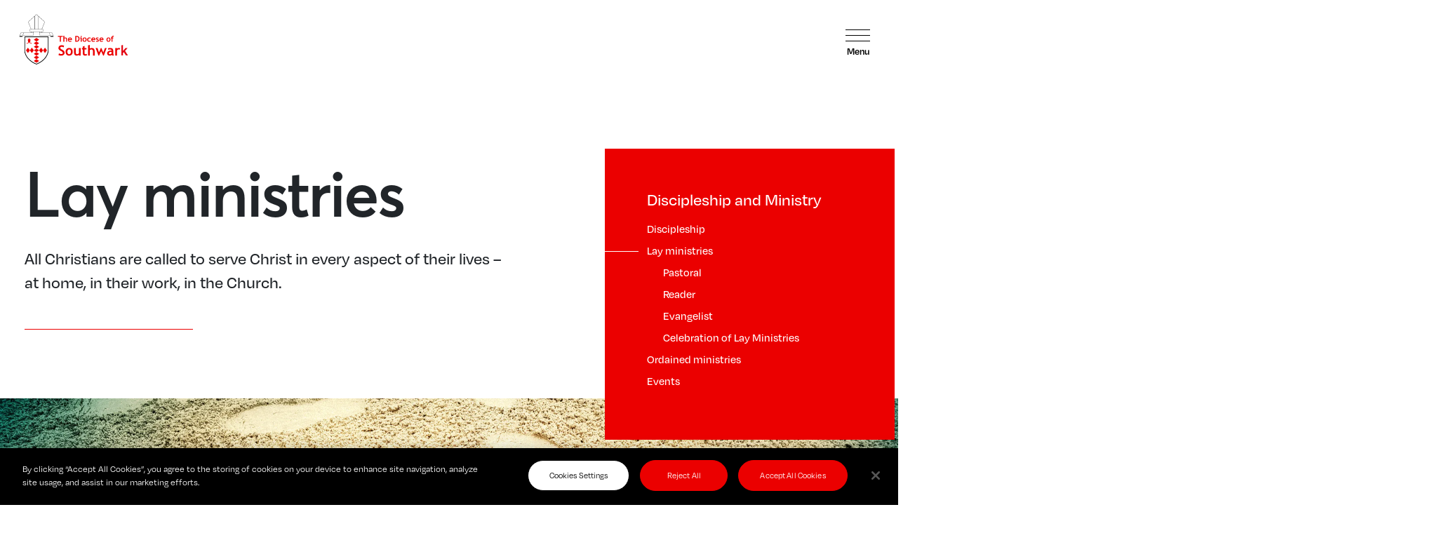

--- FILE ---
content_type: text/html; charset=UTF-8
request_url: https://southwark.anglican.org/mission-ministry/ministry/discipleship-ministry/lay-ministries/
body_size: 24769
content:
<!DOCTYPE html>
<!--[if lt IE 7 ]> <html class="ie ie6 no-js" lang="en-GB"> <![endif]-->
<!--[if IE 7 ]>    <html class="ie ie7 no-js" lang="en-GB"> <![endif]-->
<!--[if IE 8 ]>    <html class="ie ie8 no-js" lang="en-GB"> <![endif]-->
<!--[if IE 9 ]>    <html class="ie ie9 no-js" lang="en-GB"> <![endif]-->
<!--[if gt IE 9]><!-->
<html class="no-js" lang="en-GB">
<!--<![endif]-->
<!-- the "no-js" class is for Modernizr. -->

<head>
	<link rel="preload" href="https://use.typekit.net/eqa2oow.css">
	<link rel="preload" href="https://southwark.anglican.org/wp-content/themes/diocese-southwark/MyFontsWebfontsKit.css">
	<meta charset="UTF-8">
	<!-- Always force latest IE rendering engine (even in intranet) & Chrome Frame -->
	<meta http-equiv="X-UA-Compatible" content="IE=edge,chrome=1">
		<!-- SETUP AND AUTHENTICATE WITH TWK CLIENTS USER http://google.com/webmasters -->
	<meta name="google-site-verification" content="">
	<link rel="apple-touch-icon" sizes="180x180" href="/apple-touch-icon.png">
	<link rel="icon" type="image/png" sizes="32x32" href="/favicon-32x32.png">
	<link rel="icon" type="image/png" sizes="16x16" href="/favicon-16x16.png">
	<link rel="manifest" href="/site.webmanifest">
	<link rel="mask-icon" href="/safari-pinned-tab.svg" color="#eb0000">
	<meta name="msapplication-TileColor" content="#ffffff">
	<meta name="theme-color" content="#ffffff">
	<!-- USE YOAST TO ADD SOCIAL MEDIA META TAGS -->
	<meta name="twitter:card" content="summary_large_image">
	<meta name="twitter:site" content="The Diocese of Southwark">
		<meta name="twitter:title" content="Lay ministries">
	<meta name="twitter:description" content="All Christians are called to serve Christ in every aspect of their lives – at home, in their work, in the Church. ">
	<meta name="twitter:image" content="https://southwark.anglican.org/wp-content/uploads/2021/02/stock-lay-ministries-scaled.jpg">
	
	<!-- GENERATE FAVICON USING https://realfavicongenerator.net/ -->
	<meta name="viewport" content="width=device-width, initial-scale=1.0">
	<link rel="pingback" href="https://southwark.anglican.org/xmlrpc.php" />

	<!-- Google Tag Manager -->
	<script>
	(function(w,d,s,l,i){
		w[l]=w[l]||[];
		w[l].push( {'gtm.start': new Date().getTime(),event:'gtm.js'});
		var f=d.getElementsByTagName(s)[0],
		j=d.createElement(s),dl=l!='dataLayer'?'&l='+l:'';
		j.async=true;
		j.src='https://www.googletagmanager.com/gtm.js?id='+i+dl;f.parentNode.insertBefore(j,f);
	})(window,document,'script','dataLayer','GTM-KL66WLW');
	</script>
	<!-- End Google Tag Manager -->


	<link rel="stylesheet" href="https://use.typekit.net/eqa2oow.css">
	<link rel="stylesheet" href="https://southwark.anglican.org/wp-content/themes/diocese-southwark/MyFontsWebfontsKit.css">
	<link rel="stylesheet" type="text/css" href="src/locomotive-scroll.css"/>
	<meta name='robots' content='index, follow, max-image-preview:large, max-snippet:-1, max-video-preview:-1' />
	<style>img:is([sizes="auto" i], [sizes^="auto," i]) { contain-intrinsic-size: 3000px 1500px }</style>
	<meta name="dlm-version" content="5.1.6">
	<!-- This site is optimized with the Yoast SEO plugin v26.6 - https://yoast.com/wordpress/plugins/seo/ -->
	<title>Lay ministries - The Diocese of Southwark</title>
	<link rel="canonical" href="https://southwark.anglican.org/mission-ministry/ministry/discipleship-ministry/lay-ministries/" />
	<meta property="og:locale" content="en_GB" />
	<meta property="og:type" content="article" />
	<meta property="og:title" content="Lay ministries - The Diocese of Southwark" />
	<meta property="og:url" content="https://southwark.anglican.org/mission-ministry/ministry/discipleship-ministry/lay-ministries/" />
	<meta property="og:site_name" content="The Diocese of Southwark" />
	<meta property="article:modified_time" content="2025-07-21T11:06:25+00:00" />
	<meta property="og:image" content="https://southwark.anglican.org/wp-content/uploads/2021/02/diocese-of-southwark-logo.png" />
	<meta property="og:image:width" content="345" />
	<meta property="og:image:height" content="146" />
	<meta property="og:image:type" content="image/png" />
	<script type="application/ld+json" class="yoast-schema-graph">{"@context":"https://schema.org","@graph":[{"@type":"WebPage","@id":"https://southwark.anglican.org/mission-ministry/ministry/discipleship-ministry/lay-ministries/","url":"https://southwark.anglican.org/mission-ministry/ministry/discipleship-ministry/lay-ministries/","name":"Lay ministries - The Diocese of Southwark","isPartOf":{"@id":"https://southwark.anglican.org/#website"},"datePublished":"2020-09-10T16:56:53+00:00","dateModified":"2025-07-21T11:06:25+00:00","breadcrumb":{"@id":"https://southwark.anglican.org/mission-ministry/ministry/discipleship-ministry/lay-ministries/#breadcrumb"},"inLanguage":"en-GB","potentialAction":[{"@type":"ReadAction","target":["https://southwark.anglican.org/mission-ministry/ministry/discipleship-ministry/lay-ministries/"]}]},{"@type":"BreadcrumbList","@id":"https://southwark.anglican.org/mission-ministry/ministry/discipleship-ministry/lay-ministries/#breadcrumb","itemListElement":[{"@type":"ListItem","position":1,"name":"Home","item":"https://southwark.anglican.org/"},{"@type":"ListItem","position":2,"name":"Mission and Ministry","item":"https://southwark.anglican.org/mission-ministry/"},{"@type":"ListItem","position":3,"name":"Ministry","item":"https://southwark.anglican.org/mission-ministry/ministry/"},{"@type":"ListItem","position":4,"name":"Discipleship and Ministry","item":"https://southwark.anglican.org/mission-ministry/ministry/discipleship-ministry/"},{"@type":"ListItem","position":5,"name":"Lay ministries"}]},{"@type":"WebSite","@id":"https://southwark.anglican.org/#website","url":"https://southwark.anglican.org/","name":"The Diocese of Southwark","description":"The Diocese of Southwark is a rich vibrant mix of Christian witness across South London and East Surrey comprising churches, schools, chaplaincies and missional communities.","potentialAction":[{"@type":"SearchAction","target":{"@type":"EntryPoint","urlTemplate":"https://southwark.anglican.org/?s={search_term_string}"},"query-input":{"@type":"PropertyValueSpecification","valueRequired":true,"valueName":"search_term_string"}}],"inLanguage":"en-GB"}]}</script>
	<!-- / Yoast SEO plugin. -->


<link rel='dns-prefetch' href='//ajax.googleapis.com' />
<script type="text/javascript">
/* <![CDATA[ */
window._wpemojiSettings = {"baseUrl":"https:\/\/s.w.org\/images\/core\/emoji\/16.0.1\/72x72\/","ext":".png","svgUrl":"https:\/\/s.w.org\/images\/core\/emoji\/16.0.1\/svg\/","svgExt":".svg","source":{"concatemoji":"https:\/\/southwark.anglican.org\/wp-includes\/js\/wp-emoji-release.min.js?ver=6.8.3"}};
/*! This file is auto-generated */
!function(s,n){var o,i,e;function c(e){try{var t={supportTests:e,timestamp:(new Date).valueOf()};sessionStorage.setItem(o,JSON.stringify(t))}catch(e){}}function p(e,t,n){e.clearRect(0,0,e.canvas.width,e.canvas.height),e.fillText(t,0,0);var t=new Uint32Array(e.getImageData(0,0,e.canvas.width,e.canvas.height).data),a=(e.clearRect(0,0,e.canvas.width,e.canvas.height),e.fillText(n,0,0),new Uint32Array(e.getImageData(0,0,e.canvas.width,e.canvas.height).data));return t.every(function(e,t){return e===a[t]})}function u(e,t){e.clearRect(0,0,e.canvas.width,e.canvas.height),e.fillText(t,0,0);for(var n=e.getImageData(16,16,1,1),a=0;a<n.data.length;a++)if(0!==n.data[a])return!1;return!0}function f(e,t,n,a){switch(t){case"flag":return n(e,"\ud83c\udff3\ufe0f\u200d\u26a7\ufe0f","\ud83c\udff3\ufe0f\u200b\u26a7\ufe0f")?!1:!n(e,"\ud83c\udde8\ud83c\uddf6","\ud83c\udde8\u200b\ud83c\uddf6")&&!n(e,"\ud83c\udff4\udb40\udc67\udb40\udc62\udb40\udc65\udb40\udc6e\udb40\udc67\udb40\udc7f","\ud83c\udff4\u200b\udb40\udc67\u200b\udb40\udc62\u200b\udb40\udc65\u200b\udb40\udc6e\u200b\udb40\udc67\u200b\udb40\udc7f");case"emoji":return!a(e,"\ud83e\udedf")}return!1}function g(e,t,n,a){var r="undefined"!=typeof WorkerGlobalScope&&self instanceof WorkerGlobalScope?new OffscreenCanvas(300,150):s.createElement("canvas"),o=r.getContext("2d",{willReadFrequently:!0}),i=(o.textBaseline="top",o.font="600 32px Arial",{});return e.forEach(function(e){i[e]=t(o,e,n,a)}),i}function t(e){var t=s.createElement("script");t.src=e,t.defer=!0,s.head.appendChild(t)}"undefined"!=typeof Promise&&(o="wpEmojiSettingsSupports",i=["flag","emoji"],n.supports={everything:!0,everythingExceptFlag:!0},e=new Promise(function(e){s.addEventListener("DOMContentLoaded",e,{once:!0})}),new Promise(function(t){var n=function(){try{var e=JSON.parse(sessionStorage.getItem(o));if("object"==typeof e&&"number"==typeof e.timestamp&&(new Date).valueOf()<e.timestamp+604800&&"object"==typeof e.supportTests)return e.supportTests}catch(e){}return null}();if(!n){if("undefined"!=typeof Worker&&"undefined"!=typeof OffscreenCanvas&&"undefined"!=typeof URL&&URL.createObjectURL&&"undefined"!=typeof Blob)try{var e="postMessage("+g.toString()+"("+[JSON.stringify(i),f.toString(),p.toString(),u.toString()].join(",")+"));",a=new Blob([e],{type:"text/javascript"}),r=new Worker(URL.createObjectURL(a),{name:"wpTestEmojiSupports"});return void(r.onmessage=function(e){c(n=e.data),r.terminate(),t(n)})}catch(e){}c(n=g(i,f,p,u))}t(n)}).then(function(e){for(var t in e)n.supports[t]=e[t],n.supports.everything=n.supports.everything&&n.supports[t],"flag"!==t&&(n.supports.everythingExceptFlag=n.supports.everythingExceptFlag&&n.supports[t]);n.supports.everythingExceptFlag=n.supports.everythingExceptFlag&&!n.supports.flag,n.DOMReady=!1,n.readyCallback=function(){n.DOMReady=!0}}).then(function(){return e}).then(function(){var e;n.supports.everything||(n.readyCallback(),(e=n.source||{}).concatemoji?t(e.concatemoji):e.wpemoji&&e.twemoji&&(t(e.twemoji),t(e.wpemoji)))}))}((window,document),window._wpemojiSettings);
/* ]]> */
</script>
<style id='wp-emoji-styles-inline-css' type='text/css'>

	img.wp-smiley, img.emoji {
		display: inline !important;
		border: none !important;
		box-shadow: none !important;
		height: 1em !important;
		width: 1em !important;
		margin: 0 0.07em !important;
		vertical-align: -0.1em !important;
		background: none !important;
		padding: 0 !important;
	}
</style>
<link rel='stylesheet' id='wp-block-library-css' href='https://southwark.anglican.org/wp-includes/css/dist/block-library/style.min.css?ver=6.8.3' type='text/css' media='all' />
<style id='classic-theme-styles-inline-css' type='text/css'>
/*! This file is auto-generated */
.wp-block-button__link{color:#fff;background-color:#32373c;border-radius:9999px;box-shadow:none;text-decoration:none;padding:calc(.667em + 2px) calc(1.333em + 2px);font-size:1.125em}.wp-block-file__button{background:#32373c;color:#fff;text-decoration:none}
</style>
<style id='global-styles-inline-css' type='text/css'>
:root{--wp--preset--aspect-ratio--square: 1;--wp--preset--aspect-ratio--4-3: 4/3;--wp--preset--aspect-ratio--3-4: 3/4;--wp--preset--aspect-ratio--3-2: 3/2;--wp--preset--aspect-ratio--2-3: 2/3;--wp--preset--aspect-ratio--16-9: 16/9;--wp--preset--aspect-ratio--9-16: 9/16;--wp--preset--color--black: #000000;--wp--preset--color--cyan-bluish-gray: #abb8c3;--wp--preset--color--white: #ffffff;--wp--preset--color--pale-pink: #f78da7;--wp--preset--color--vivid-red: #cf2e2e;--wp--preset--color--luminous-vivid-orange: #ff6900;--wp--preset--color--luminous-vivid-amber: #fcb900;--wp--preset--color--light-green-cyan: #7bdcb5;--wp--preset--color--vivid-green-cyan: #00d084;--wp--preset--color--pale-cyan-blue: #8ed1fc;--wp--preset--color--vivid-cyan-blue: #0693e3;--wp--preset--color--vivid-purple: #9b51e0;--wp--preset--gradient--vivid-cyan-blue-to-vivid-purple: linear-gradient(135deg,rgba(6,147,227,1) 0%,rgb(155,81,224) 100%);--wp--preset--gradient--light-green-cyan-to-vivid-green-cyan: linear-gradient(135deg,rgb(122,220,180) 0%,rgb(0,208,130) 100%);--wp--preset--gradient--luminous-vivid-amber-to-luminous-vivid-orange: linear-gradient(135deg,rgba(252,185,0,1) 0%,rgba(255,105,0,1) 100%);--wp--preset--gradient--luminous-vivid-orange-to-vivid-red: linear-gradient(135deg,rgba(255,105,0,1) 0%,rgb(207,46,46) 100%);--wp--preset--gradient--very-light-gray-to-cyan-bluish-gray: linear-gradient(135deg,rgb(238,238,238) 0%,rgb(169,184,195) 100%);--wp--preset--gradient--cool-to-warm-spectrum: linear-gradient(135deg,rgb(74,234,220) 0%,rgb(151,120,209) 20%,rgb(207,42,186) 40%,rgb(238,44,130) 60%,rgb(251,105,98) 80%,rgb(254,248,76) 100%);--wp--preset--gradient--blush-light-purple: linear-gradient(135deg,rgb(255,206,236) 0%,rgb(152,150,240) 100%);--wp--preset--gradient--blush-bordeaux: linear-gradient(135deg,rgb(254,205,165) 0%,rgb(254,45,45) 50%,rgb(107,0,62) 100%);--wp--preset--gradient--luminous-dusk: linear-gradient(135deg,rgb(255,203,112) 0%,rgb(199,81,192) 50%,rgb(65,88,208) 100%);--wp--preset--gradient--pale-ocean: linear-gradient(135deg,rgb(255,245,203) 0%,rgb(182,227,212) 50%,rgb(51,167,181) 100%);--wp--preset--gradient--electric-grass: linear-gradient(135deg,rgb(202,248,128) 0%,rgb(113,206,126) 100%);--wp--preset--gradient--midnight: linear-gradient(135deg,rgb(2,3,129) 0%,rgb(40,116,252) 100%);--wp--preset--font-size--small: 13px;--wp--preset--font-size--medium: 20px;--wp--preset--font-size--large: 36px;--wp--preset--font-size--x-large: 42px;--wp--preset--spacing--20: 0.44rem;--wp--preset--spacing--30: 0.67rem;--wp--preset--spacing--40: 1rem;--wp--preset--spacing--50: 1.5rem;--wp--preset--spacing--60: 2.25rem;--wp--preset--spacing--70: 3.38rem;--wp--preset--spacing--80: 5.06rem;--wp--preset--shadow--natural: 6px 6px 9px rgba(0, 0, 0, 0.2);--wp--preset--shadow--deep: 12px 12px 50px rgba(0, 0, 0, 0.4);--wp--preset--shadow--sharp: 6px 6px 0px rgba(0, 0, 0, 0.2);--wp--preset--shadow--outlined: 6px 6px 0px -3px rgba(255, 255, 255, 1), 6px 6px rgba(0, 0, 0, 1);--wp--preset--shadow--crisp: 6px 6px 0px rgba(0, 0, 0, 1);}:where(.is-layout-flex){gap: 0.5em;}:where(.is-layout-grid){gap: 0.5em;}body .is-layout-flex{display: flex;}.is-layout-flex{flex-wrap: wrap;align-items: center;}.is-layout-flex > :is(*, div){margin: 0;}body .is-layout-grid{display: grid;}.is-layout-grid > :is(*, div){margin: 0;}:where(.wp-block-columns.is-layout-flex){gap: 2em;}:where(.wp-block-columns.is-layout-grid){gap: 2em;}:where(.wp-block-post-template.is-layout-flex){gap: 1.25em;}:where(.wp-block-post-template.is-layout-grid){gap: 1.25em;}.has-black-color{color: var(--wp--preset--color--black) !important;}.has-cyan-bluish-gray-color{color: var(--wp--preset--color--cyan-bluish-gray) !important;}.has-white-color{color: var(--wp--preset--color--white) !important;}.has-pale-pink-color{color: var(--wp--preset--color--pale-pink) !important;}.has-vivid-red-color{color: var(--wp--preset--color--vivid-red) !important;}.has-luminous-vivid-orange-color{color: var(--wp--preset--color--luminous-vivid-orange) !important;}.has-luminous-vivid-amber-color{color: var(--wp--preset--color--luminous-vivid-amber) !important;}.has-light-green-cyan-color{color: var(--wp--preset--color--light-green-cyan) !important;}.has-vivid-green-cyan-color{color: var(--wp--preset--color--vivid-green-cyan) !important;}.has-pale-cyan-blue-color{color: var(--wp--preset--color--pale-cyan-blue) !important;}.has-vivid-cyan-blue-color{color: var(--wp--preset--color--vivid-cyan-blue) !important;}.has-vivid-purple-color{color: var(--wp--preset--color--vivid-purple) !important;}.has-black-background-color{background-color: var(--wp--preset--color--black) !important;}.has-cyan-bluish-gray-background-color{background-color: var(--wp--preset--color--cyan-bluish-gray) !important;}.has-white-background-color{background-color: var(--wp--preset--color--white) !important;}.has-pale-pink-background-color{background-color: var(--wp--preset--color--pale-pink) !important;}.has-vivid-red-background-color{background-color: var(--wp--preset--color--vivid-red) !important;}.has-luminous-vivid-orange-background-color{background-color: var(--wp--preset--color--luminous-vivid-orange) !important;}.has-luminous-vivid-amber-background-color{background-color: var(--wp--preset--color--luminous-vivid-amber) !important;}.has-light-green-cyan-background-color{background-color: var(--wp--preset--color--light-green-cyan) !important;}.has-vivid-green-cyan-background-color{background-color: var(--wp--preset--color--vivid-green-cyan) !important;}.has-pale-cyan-blue-background-color{background-color: var(--wp--preset--color--pale-cyan-blue) !important;}.has-vivid-cyan-blue-background-color{background-color: var(--wp--preset--color--vivid-cyan-blue) !important;}.has-vivid-purple-background-color{background-color: var(--wp--preset--color--vivid-purple) !important;}.has-black-border-color{border-color: var(--wp--preset--color--black) !important;}.has-cyan-bluish-gray-border-color{border-color: var(--wp--preset--color--cyan-bluish-gray) !important;}.has-white-border-color{border-color: var(--wp--preset--color--white) !important;}.has-pale-pink-border-color{border-color: var(--wp--preset--color--pale-pink) !important;}.has-vivid-red-border-color{border-color: var(--wp--preset--color--vivid-red) !important;}.has-luminous-vivid-orange-border-color{border-color: var(--wp--preset--color--luminous-vivid-orange) !important;}.has-luminous-vivid-amber-border-color{border-color: var(--wp--preset--color--luminous-vivid-amber) !important;}.has-light-green-cyan-border-color{border-color: var(--wp--preset--color--light-green-cyan) !important;}.has-vivid-green-cyan-border-color{border-color: var(--wp--preset--color--vivid-green-cyan) !important;}.has-pale-cyan-blue-border-color{border-color: var(--wp--preset--color--pale-cyan-blue) !important;}.has-vivid-cyan-blue-border-color{border-color: var(--wp--preset--color--vivid-cyan-blue) !important;}.has-vivid-purple-border-color{border-color: var(--wp--preset--color--vivid-purple) !important;}.has-vivid-cyan-blue-to-vivid-purple-gradient-background{background: var(--wp--preset--gradient--vivid-cyan-blue-to-vivid-purple) !important;}.has-light-green-cyan-to-vivid-green-cyan-gradient-background{background: var(--wp--preset--gradient--light-green-cyan-to-vivid-green-cyan) !important;}.has-luminous-vivid-amber-to-luminous-vivid-orange-gradient-background{background: var(--wp--preset--gradient--luminous-vivid-amber-to-luminous-vivid-orange) !important;}.has-luminous-vivid-orange-to-vivid-red-gradient-background{background: var(--wp--preset--gradient--luminous-vivid-orange-to-vivid-red) !important;}.has-very-light-gray-to-cyan-bluish-gray-gradient-background{background: var(--wp--preset--gradient--very-light-gray-to-cyan-bluish-gray) !important;}.has-cool-to-warm-spectrum-gradient-background{background: var(--wp--preset--gradient--cool-to-warm-spectrum) !important;}.has-blush-light-purple-gradient-background{background: var(--wp--preset--gradient--blush-light-purple) !important;}.has-blush-bordeaux-gradient-background{background: var(--wp--preset--gradient--blush-bordeaux) !important;}.has-luminous-dusk-gradient-background{background: var(--wp--preset--gradient--luminous-dusk) !important;}.has-pale-ocean-gradient-background{background: var(--wp--preset--gradient--pale-ocean) !important;}.has-electric-grass-gradient-background{background: var(--wp--preset--gradient--electric-grass) !important;}.has-midnight-gradient-background{background: var(--wp--preset--gradient--midnight) !important;}.has-small-font-size{font-size: var(--wp--preset--font-size--small) !important;}.has-medium-font-size{font-size: var(--wp--preset--font-size--medium) !important;}.has-large-font-size{font-size: var(--wp--preset--font-size--large) !important;}.has-x-large-font-size{font-size: var(--wp--preset--font-size--x-large) !important;}
:where(.wp-block-post-template.is-layout-flex){gap: 1.25em;}:where(.wp-block-post-template.is-layout-grid){gap: 1.25em;}
:where(.wp-block-columns.is-layout-flex){gap: 2em;}:where(.wp-block-columns.is-layout-grid){gap: 2em;}
:root :where(.wp-block-pullquote){font-size: 1.5em;line-height: 1.6;}
</style>
<link rel='stylesheet' id='search-filter-plugin-styles-css' href='https://southwark.anglican.org/wp-content/plugins/search-filter-pro/public/assets/css/search-filter.min.css?ver=2.5.21' type='text/css' media='all' />
<link rel='stylesheet' id='screen-css-css' href='https://southwark.anglican.org/wp-content/themes/diocese-southwark/assets/css/screen.css?ver=1767952374' type='text/css' media='all' />
<link rel='stylesheet' id='wp-members-css' href='https://southwark.anglican.org/wp-content/plugins/wp-members/assets/css/forms/generic-no-float.min.css?ver=3.5.4.3' type='text/css' media='all' />
<script type="text/javascript" src="https://southwark.anglican.org/wp-content/themes/diocese-southwark/assets/js/vendor/modernizr-3.6.0.min.js" id="modernizr-js-js"></script>
<link rel="https://api.w.org/" href="https://southwark.anglican.org/wp-json/" /><link rel="alternate" title="JSON" type="application/json" href="https://southwark.anglican.org/wp-json/wp/v2/pages/455" /><link rel="EditURI" type="application/rsd+xml" title="RSD" href="https://southwark.anglican.org/xmlrpc.php?rsd" />
<link rel='shortlink' href='https://southwark.anglican.org/?p=455' />
<link rel="alternate" title="oEmbed (JSON)" type="application/json+oembed" href="https://southwark.anglican.org/wp-json/oembed/1.0/embed?url=https%3A%2F%2Fsouthwark.anglican.org%2Fmission-ministry%2Fministry%2Fdiscipleship-ministry%2Flay-ministries%2F" />
<link rel="alternate" title="oEmbed (XML)" type="text/xml+oembed" href="https://southwark.anglican.org/wp-json/oembed/1.0/embed?url=https%3A%2F%2Fsouthwark.anglican.org%2Fmission-ministry%2Fministry%2Fdiscipleship-ministry%2Flay-ministries%2F&#038;format=xml" />
</head>

<body class="wp-singular page-template-default page page-id-455 page-parent page-child parent-pageid-453 wp-theme-diocese-southwark" >


	<!-- Google Tag Manager (noscript) -->
	<noscript><iframe src="https://www.googletagmanager.com/ns.html?id=GTM-KL66WLW"
	height="0" width="0" style="display:none;visibility:hidden"></iframe></noscript>
	<!-- End Google Tag Manager (noscript) -->


	



<script>
	function defer(method) {
		if (window.jQuery) {
			method();
		} else {
			setTimeout(function() { defer(method) }, 50);
		}
	}
	defer(function () {
		(function ($){

			$(window).on('load', function() {
				
				function getCookie(name) {
					var dc = document.cookie;
					var prefix = name + "=";
					var begin = dc.indexOf("; " + prefix);
					if (begin == -1) {
						begin = dc.indexOf(prefix);
						if (begin != 0) return null;
					}
					else
					{
						begin += 2;
						var end = document.cookie.indexOf(";", begin);
						if (end == -1) {
						end = dc.length;
						}
					}
					// because unescape has been deprecated, replaced with decodeURI
					//return unescape(dc.substring(begin + prefix.length, end));
					return decodeURI(dc.substring(begin + prefix.length, end));
				}


				let cookie_name                       = "twk_cookies_bar_cookie_33231106891958188";
				let cookies_notification_cookies_name = getCookie(cookie_name);

				if ( ! cookies_notification_cookies_name ){
					$( '.notification.cookies-bar' ).fadeIn();
				}

				// Accepts all cookies.
				$('.cookies-bar .button-accept').on('click', function(event){
					event.preventDefault();

					setCookie( cookie_name, 'true', 50000);
					setCookie( 'twk_cookies_google_analytics_diocese', 'true', 50000);  // GA/GTM.
					setCookie( 'twk_cookies_marketing_diocese', 'true', 50000);         // Notifications Popup.

					// Gtag Manager - Fire event.
					if (typeof dataLayer !== 'undefined') {
						dataLayer.push({'event': 'twk_cookies_consent_given_diocese'});
						dataLayer.push({'cookie_consent': 'true'});
					}

					$( ".notification.cookies-bar" ).fadeTo("slow", 0, function(){
						$(".notification.cookies-bar").css('pointer-events', 'none');
					});

				});

				function setCookie(cname, cvalue, exdays) {
					var d = new Date();
					d.setTime(d.getTime() + (exdays*24*60*60*1000));
					var expires = "expires="+ d.toUTCString();

					if ( exdays == 0 ){
						document.cookie = cname + "=" + cvalue + ";path=/";
					} else {
						document.cookie = cname + "=" + cvalue + ";" + expires + ";path=/";
					}
				}

				setCookie('seen_anim', 'true', 1)

			});

		})(jQuery);
	});
</script>




<script>
	function defer(method) {
		if (window.jQuery) {
			method();
		} else {
			setTimeout(function() { defer(method) }, 50);
		}
	}
	defer(function () {
		(function ($){

			$(window).on('load', function() {
				function getCookie(name) {
					var dc = document.cookie;
					var prefix = name + "=";
					var begin = dc.indexOf("; " + prefix);
					if (begin == -1) {
						begin = dc.indexOf(prefix);
						if (begin != 0) return null;
					}
					else
					{
						begin += 2;
						var end = document.cookie.indexOf(";", begin);
						if (end == -1) {
						end = dc.length;
						}
					}
					// because unescape has been deprecated, replaced with decodeURI
					//return unescape(dc.substring(begin + prefix.length, end));
					return decodeURI(dc.substring(begin + prefix.length, end));
				}


				let cookie_name                       = "twk_popup_cookie_00001";
				let popup_notification_cookies_name   = getCookie(cookie_name);				 // Checks if the message was already displayed and closed.
				let twk_cookies_marketing             = getCookie('twk_cookies_marketing');  // Checks if the user accepted "Marketing" cookies.
				let cookie_expire                     = "";


				if ( ! popup_notification_cookies_name && twk_cookies_marketing ){
					$( '.notification.popup' ).fadeIn();
				}

				// Accepts cookies.
				$('.notification.popup .close-button').on('click', function(event){
					event.preventDefault();

					setCookie( cookie_name, 'true', cookie_expire);

					$( ".notification.popup" ).fadeTo("slow", 0, function(){
						$(".notification.popup").css('pointer-events', 'none');
					});

				});
				// Accepts cookies and go to link.
				$('.notification.popup .button').on('click', function(event){
					event.preventDefault();

					setCookie( cookie_name, 'true', cookie_expire);

					window.location = $(this).attr("href");

				});

				function setCookie(cname, cvalue, exdays) {
					var d = new Date();
					d.setTime(d.getTime() + (exdays*24*60*60*1000));
					var expires = "expires="+ d.toUTCString();

					if ( exdays == 0 ){
						document.cookie = cname + "=" + cvalue + ";path=/";
					} else {
						document.cookie = cname + "=" + cvalue + ";" + expires + ";path=/";
					}
				}

			});

		})(jQuery);
	});
</script>

	
	<div id="page-wrap" class="username-">

	<div id="js-scroll">
		<div class="top-nav ">
			<div class="container-fluid">
				<div class="row">
					<div class="col-md-2 col-6">
						<a href="https://southwark.anglican.org">

															<div class="top-nav__logo">
									<svg title="The Diocese of Southwark" xmlns="http://www.w3.org/2000/svg" xmlns:xlink="http://www.w3.org/1999/xlink" width="220" height="102" viewBox="0 0 220 102">
  
  <defs>
    <polygon id="diocese-logo-colour-a" points="0 .038 69.743 .038 69.743 45.981 0 45.981"/>
    <polygon id="diocese-logo-colour-c" points=".044 .363 49.037 .363 49.037 56.921 .044 56.921"/>
    <polygon id="diocese-logo-colour-e" points=".223 .171 13.96 .171 13.96 21.541 .223 21.541"/>
  </defs>
  <g fill="none" fill-rule="evenodd">
    <path fill="#EB0000" d="M23.7258713,58.4851573 C21.91728,58.4851573 21.8250713,58.0763933 21.8250713,58.0763933 L21.8250713,57.1652697 L22.2738713,57.1652697 L22.2738713,56.2663708 L22.6568626,55.6941011 L22.2474713,55.1569775 L22.26048,54.2343933 C22.68288,54.1526404 22.6568626,52.7043933 22.6568626,52.7043933 L23.52768,52.7043933 L20.1224626,48.9208427 L16.7168626,52.7043933 L17.5880626,52.7043933 C17.5880626,52.7043933 17.5616626,54.1526404 17.9840626,54.2343933 L17.9970713,55.1569775 L17.5880626,55.6941011 L17.9706713,56.2663708 L17.9706713,57.1652697 L18.4194713,57.1652697 L18.4194713,58.0763933 C18.4194713,58.0763933 18.3272626,58.4851573 16.5186713,58.4851573 C14.7104626,58.4851573 14.6970713,59.4894944 14.6970713,59.4894944 C14.6970713,59.4894944 16.1226713,60.3883933 17.6408626,59.1040337 C17.8256626,58.9172247 18.3402713,58.8587753 18.597767,58.8935393 C19.460167,59.0112022 19.4046887,58.2746629 19.4046887,58.0763933 L19.4046887,57.2118764 L20.8031235,57.2118764 L20.8031235,58.0763933 C20.8031235,58.4102809 20.8249322,58.9775843 21.6467757,58.8935393 C21.9054191,58.8675618 22.41888,58.9172247 22.60368,59.1040337 C24.1218713,60.3883933 25.5474713,59.4894944 25.5474713,59.4894944 C25.5474713,59.4894944 25.5344626,58.4851573 23.7258713,58.4851573"/>
    <polygon fill="#EB0000" points="34.872 55.457 29.499 59.033 34.901 62.61 40.244 59.033"/>
    <g transform="translate(0 .344)">
      <mask id="diocese-logo-colour-b" fill="#fff">
        <use xlink:href="#diocese-logo-colour-a"/>
      </mask>
      <path fill="#000" d="M63.1908104,44.1036921 L60.9468104,37.6681416 L66.2424974,37.6681416 L68.6663235,44.1036921 L63.1908104,44.1036921 Z M40.8407235,42.2264337 L40.8407235,37.6681416 L60.5879235,37.6681416 L62.2032974,42.2264337 L40.8407235,42.2264337 Z M40.8407235,37.2211753 L45.4182539,37.2211753 L45.4182539,35.3439169 L40.8407235,35.3439169 L40.8407235,37.2211753 Z M22.0810365,34.9863438 L47.752167,34.9863438 L47.752167,30.5174449 L22.0810365,30.5174449 L22.0810365,34.9863438 Z M24.3250365,37.2211753 L28.99248,37.2211753 L28.99248,35.3439169 L24.3250365,35.3439169 L24.3250365,37.2211753 Z M28.99248,42.2264337 L7.62952348,42.2264337 L9.24528,37.6681416 L28.99248,37.6681416 L28.99248,42.2264337 Z M6.55248,44.1036921 L1.16688,44.1036921 L3.59070609,37.6681416 L8.79648,37.6681416 L6.55248,44.1036921 Z M18.4902539,15.5902989 L30.78768,4.32789438 L30.78768,30.1598719 L24.2351235,30.1598719 L18.4902539,15.5902989 Z M31.23648,3.97070337 L34.9164104,0.574141573 L38.5967235,3.97070337 L38.5967235,30.1598719 L31.23648,30.1598719 L31.23648,3.97070337 Z M38.9556104,4.32789438 L51.342567,15.5902989 L45.508167,30.1598719 L38.9556104,30.1598719 L38.9556104,4.32789438 Z M66.5118539,37.2211753 L45.8670539,37.2211753 L45.8670539,35.3439169 L48.1110539,35.3439169 L48.1110539,30.1598719 L45.956967,30.1598719 L51.791367,15.5009056 L34.9164104,0.0377820225 L18.0418365,15.5009056 L23.8762365,30.1598719 L21.721767,30.1598719 L21.721767,35.3439169 L23.965767,35.3439169 L23.965767,37.2211753 L3.32096696,37.2211753 L-7.65217391e-05,45.9805685 L6.28312348,45.9805685 L7.45008,42.5840067 L29.351367,42.5840067 L29.351367,35.3439169 L40.4814539,35.3439169 L40.4814539,42.5840067 L62.2932104,42.5840067 L63.460167,45.9805685 L69.743367,45.9805685 L66.5118539,37.2211753 Z" mask="url(#diocese-logo-colour-b)"/>
    </g>
    <polygon fill="#EB0000" points="34.872 69.763 29.499 73.339 34.901 76.916 40.244 73.339"/>
    <polygon fill="#EB0000" points="29.499 73.339 25.547 67.975 21.596 73.368 25.547 78.704"/>
    <polygon fill="#EB0000" points="48.147 73.339 44.196 67.975 40.244 73.368 44.196 78.704"/>
    <polygon fill="#EB0000" points="56.05 73.339 52.098 67.975 48.147 73.368 52.098 78.704"/>
    <polygon fill="#EB0000" points="21.596 73.339 17.645 67.975 13.693 73.368 17.645 78.704"/>
    <polygon fill="#EB0000" points="34.872 76.915 29.499 80.492 34.901 84.068 40.244 80.492"/>
    <polygon fill="#EB0000" points="34.872 84.068 29.499 87.644 34.901 91.221 40.244 87.644"/>
    <polygon fill="#EB0000" points="34.872 91.221 29.499 94.797 34.901 98.373 40.244 94.797"/>
    <polygon fill="#EB0000" points="34.872 62.61 29.499 66.186 34.901 69.763 40.244 66.186"/>
    <polygon fill="#EB0000" points="34.872 48.305 29.499 51.881 34.901 55.457 40.244 51.881"/>
    <g transform="translate(10.33 45.04)">
      <mask id="diocese-logo-colour-d" fill="#fff">
        <use xlink:href="#diocese-logo-colour-c"/>
      </mask>
      <path fill="#000" d="M1.38925217,1.70462247 L1.38925217,27.8353416 C1.38556351,27.9140382 1.20024348,32.4108247 3.97606957,38.0372517 C6.52309565,43.2010494 12.1558609,50.3991169 24.5397565,55.4719933 C48.1620174,45.7246899 47.7005913,28.0416337 47.6933217,27.8636112 L47.6925565,27.8353416 L47.6925565,1.70462247 L1.38925217,1.70462247 Z M24.5416696,56.9213865 L24.2891478,56.8186225 C-0.644695652,46.7389596 0.0371130435,27.9892966 0.0470608696,27.8009596 L0.0459130435,0.363341573 L49.035513,0.363341573 L49.035513,27.8269371 C49.0523478,28.5409371 49.1755478,46.8871843 24.7945739,56.8186225 L24.5416696,56.9213865 Z" mask="url(#diocese-logo-colour-d)"/>
    </g>
    <polygon fill="#EB0000" points="84.04 46.148 84.04 55.962 81.969 55.962 81.969 46.148 78.257 46.148 78.257 44.31 87.92 44.31 87.92 46.148"/>
    <path fill="#EB0000" d="M94.6747617 55.9622809L94.6747617 50.7129101C94.6747617 50.1880112 94.51024 49.7662584 94.1808139 49.4480337 93.8513878 49.130191 93.4213357 48.9708876 92.8902748 48.9708876 92.5612313 48.9708876 92.229127 49.0602809 91.8951096 49.2375393 91.5599443 49.4151798 91.3215791 49.6180337 91.1777183 49.8461011L91.1777183 55.9622809 89.1548661 55.9622809 89.1548661 44.2708652 91.1777183 43.7933371 91.1777183 47.9848876C91.6930922 47.5184382 92.4016835 47.2850225 93.30464 47.2850225 94.3721183 47.2850225 95.2008487 47.5810899 95.7900661 48.1716966 96.3796661 48.7630674 96.6746574 49.6103933 96.6746574 50.7129101L96.6746574 55.9622809 94.6747617 55.9622809zM100.417986 50.8161708L104.607551 50.8161708C104.46943 49.5703955 103.779203 48.9473169 102.53649 48.9473169 101.400143 48.9473169 100.693847 49.5703955 100.417986 50.8161708M106.440247 52.3114067L100.346056 52.3114067C100.383169 52.9902607 100.616943 53.5182157 101.046995 53.8945079 101.47743 54.271182 102.055934 54.4595191 102.783656 54.4595191 103.691586 54.4595191 104.381812 54.2234292 104.854717 53.7512494L105.627203 55.2701708C104.926264 55.8378562 103.880212 56.1213169 102.489047 56.1213169 101.187795 56.1213169 100.158577 55.7412045 99.40216 54.9798337 98.64536 54.219227 98.2665774 53.1575865 98.2665774 51.7949124 98.2665774 50.4532494 98.682473 49.3663955 99.5138817 48.5335865 100.344525 47.7015416 101.341986 47.2847551 102.504734 47.2847551 103.74209 47.2847551 104.73496 47.6537888 105.484108 48.3903281 106.23249 49.1276315 106.607064 50.0662607 106.607064 51.2062157 106.607064 51.4503281 106.551203 51.8189798 106.440247 52.3114067M115.306132 46.1240944L115.306132 54.0774202C115.640915 54.1095101 116.001715 54.124791 116.38968 54.124791 117.43535 54.124791 118.25528 53.7462067 118.847176 52.9878921 119.439454 52.2295775 119.735593 51.1694652 119.735593 49.806409 119.735593 47.3144764 118.575141 46.0683191 116.253854 46.0683191 116.030793 46.0683191 115.714758 46.0866562 115.306132 46.1240944M115.824184 55.9623191L113.235071 55.9623191 113.235071 44.3182742C114.88641 44.2602067 115.92481 44.230409 116.349506 44.230409 118.049054 44.230409 119.396602 44.7281843 120.39215 45.7222067 121.388463 46.7166112 121.885854 48.0353528 121.885854 49.6791955 121.885854 53.8680719 119.865297 55.9623191 115.824184 55.9623191M125.15999 44.1432697C125.478703 44.1432697 125.750737 44.2563483 125.976859 44.4813596 126.202216 44.7067528 126.315085 44.9787528 126.315085 45.2969775 126.315085 45.6152022 126.202216 45.8864382 125.976859 46.1118315 125.750737 46.3372247 125.478703 46.4499213 125.15999 46.4499213 124.841277 46.4499213 124.569624 46.3372247 124.34312 46.1118315 124.117763 45.8864382 124.005277 45.6152022 124.005277 45.2969775 124.005277 44.9787528 124.117763 44.7067528 124.34312 44.4813596 124.569624 44.2563483 124.841277 44.1432697 125.15999 44.1432697L125.15999 44.1432697zM124.132685 55.9622809L124.132685 49.0744157 123.04072 49.0744157 123.04072 47.4439438 126.147885 47.4439438 126.147885 55.9622809 124.132685 55.9622809zM129.979214 51.6833618C129.979214 53.5606202 130.656049 54.4988674 132.010866 54.4988674 132.631457 54.4988674 133.124257 54.2551371 133.487736 53.7672944 133.851597 53.2794517 134.033718 52.5849348 134.033718 51.6833618 134.033718 49.833227 133.358797 48.9072045 132.010866 48.9072045 131.389127 48.9072045 130.895562 49.1513169 130.52864 49.6391596 130.162483 50.1270022 129.979214 50.8085303 129.979214 51.6833618M127.908153 51.6833618C127.908153 50.3844854 128.283492 49.3262831 129.034936 48.5099011 129.786379 47.6935191 130.778101 47.2847551 132.010866 47.2847551 133.305997 47.2847551 134.31264 47.6774742 135.030031 48.4617663 135.746275 49.2468225 136.104779 50.3206876 136.104779 51.6833618 136.104779 53.0410697 135.739388 54.1199011 135.00937 54.9202382 134.27897 55.7209573 133.279597 56.1213169 132.010866 56.1213169 130.714205 56.1213169 129.707179 55.7171371 128.987492 54.9083955 128.267805 54.100036 127.908153 53.0250247 127.908153 51.6833618M144.389061 48.1202L143.536609 49.6074135C143.069443 49.1673236 142.442348 48.9472787 141.65647 48.9472787 140.90273 48.9472787 140.306626 49.1978854 139.868539 49.6987169 139.43007 50.1999303 139.210835 50.8933011 139.210835 51.7788292 139.210835 53.5659303 140.063287 54.4594809 141.768574 54.4594809 142.506243 54.4594809 143.157061 54.2153685 143.719878 53.7275258L144.452957 55.2942C143.873687 55.6552112 143.367878 55.8828966 142.935148 55.9784022 142.502035 56.0735258 141.991635 56.1212787 141.401652 56.1212787 140.08433 56.1212787 139.045548 55.7384921 138.283009 54.9721551 137.521235 54.2062 137.139774 53.1418854 137.139774 51.7788292 137.139774 50.4375483 137.5572 49.3529865 138.390904 48.5255258 139.223843 47.6984472 140.360957 47.2847169 141.80033 47.2847169 142.792817 47.2847169 143.655983 47.5632112 144.389061 48.1202M147.638977 50.8161708L151.828543 50.8161708C151.691186 49.5703955 151.000195 48.9473169 149.757482 48.9473169 148.621134 48.9473169 147.914838 49.5703955 147.638977 50.8161708M153.661238 52.3114067L147.56743 52.3114067C147.60416 52.9902607 147.837934 53.5182157 148.268751 53.8945079 148.698421 54.271182 149.277308 54.4595191 150.004647 54.4595191 150.913343 54.4595191 151.603186 54.2234292 152.075708 53.7512494L152.848195 55.2701708C152.147256 55.8378562 151.101203 56.1213169 149.710038 56.1213169 148.409169 56.1213169 147.380334 55.7412045 146.623151 54.9798337 145.866351 54.219227 145.487951 53.1575865 145.487951 51.7949124 145.487951 50.4532494 145.903464 49.3663955 146.735256 48.5335865 147.565899 47.7015416 148.56336 47.2847551 149.725725 47.2847551 150.963464 47.2847551 151.955951 47.6537888 152.705482 48.3903281 153.453864 49.1276315 153.828438 50.0662607 153.828438 51.2062157 153.828438 51.4503281 153.772195 51.8189798 153.661238 52.3114067M154.896031 55.4136966L155.605005 53.8305955C156.199197 54.3031573 156.871823 54.5384831 157.62097 54.5384831 158.39537 54.5384831 158.783336 54.2630449 158.783336 53.7114045 158.783336 53.3882135 158.66664 53.1230899 158.432866 52.9160337 158.199092 52.7093596 157.744936 52.4656292 157.070779 52.1840787 155.599266 51.5747528 154.864275 50.7209326 154.864275 49.623382 154.864275 48.8864607 155.145492 48.3126629 155.709075 47.9012247 156.27151 47.4905506 156.991197 47.2850225 157.866988 47.2850225 158.753875 47.2850225 159.587579 47.4840562 160.368866 47.8817416L159.795336 49.4243483C159.359162 49.0537865 158.753875 48.8677416 157.979092 48.8677416 157.282744 48.8677416 156.935336 49.1435618 156.935336 49.6948202 156.935336 49.912573 157.049353 50.1085506 157.278153 50.2835169 157.505805 50.4584831 157.994779 50.693427 158.743927 50.9872022 159.49231 51.2817416 160.031405 51.6385506 160.360831 52.0568652 160.689875 52.4759438 160.854397 52.9828876 160.854397 53.5761685 160.854397 54.366573 160.560553 54.9881236 159.974014 55.4412022 159.387092 55.8950449 158.58897 56.1215843 157.580414 56.1215843 157.01224 56.1215843 156.556936 56.0749775 156.214118 55.9821461 155.872066 55.8893146 155.432449 55.7002135 154.896031 55.4136966M164.040723 50.8161708L168.230289 50.8161708C168.092932 49.5703955 167.401941 48.9473169 166.159228 48.9473169 165.02288 48.9473169 164.316584 49.5703955 164.040723 50.8161708M170.062984 52.3114067L163.969176 52.3114067C164.005906 52.9902607 164.23968 53.5182157 164.670497 53.8945079 165.100167 54.271182 165.679054 54.4595191 166.406393 54.4595191 167.315089 54.4595191 168.004932 54.2234292 168.477454 53.7512494L169.249941 55.2701708C168.549002 55.8378562 167.50295 56.1213169 166.111784 56.1213169 164.810915 56.1213169 163.78208 55.7412045 163.024897 54.9798337 162.268097 54.219227 161.889697 53.1575865 161.889697 51.7949124 161.889697 50.4532494 162.30521 49.3663955 163.137002 48.5335865 163.967645 47.7015416 164.964723 47.2847551 166.127471 47.2847551 167.36521 47.2847551 168.357697 47.6537888 169.106845 48.3903281 169.855228 49.1276315 170.230184 50.0662607 170.230184 51.2062157 170.230184 51.4503281 170.173941 51.8189798 170.062984 52.3114067M178.251767 51.6833618C178.251767 53.5606202 178.928602 54.4988674 180.283037 54.4988674 180.90401 54.4988674 181.39681 54.2551371 181.760289 53.7672944 182.12415 53.2794517 182.306271 52.5849348 182.306271 51.6833618 182.306271 49.833227 181.63135 48.9072045 180.283037 48.9072045 179.66168 48.9072045 179.168115 49.1513169 178.801193 49.6391596 178.435037 50.1270022 178.251767 50.8085303 178.251767 51.6833618M176.180706 51.6833618C176.180706 50.3844854 176.556045 49.3262831 177.307489 48.5099011 178.058932 47.6935191 179.050654 47.2847551 180.283037 47.2847551 181.57855 47.2847551 182.585193 47.6774742 183.302584 48.4617663 184.018828 49.2468225 184.377332 50.3206876 184.377332 51.6833618 184.377332 53.0410697 184.011941 54.1199011 183.281923 54.9202382 182.551523 55.7209573 181.55215 56.1213169 180.283037 56.1213169 178.986758 56.1213169 177.979732 55.7171371 177.260045 54.9083955 176.540358 54.100036 176.180706 53.0250247 176.180706 51.6833618M190.725805 45.7739708C190.290397 45.6307124 189.955614 45.5592742 189.722223 45.5592742 189.34497 45.5592742 189.025492 45.7208697 188.76264 46.0440607 188.499405 46.3676337 188.367788 46.7653191 188.367788 47.2374989 188.367788 47.3062629 188.370849 47.375027 188.37544 47.443791L190.14424 47.443791 190.14424 49.0826674 188.407579 49.0826674 188.407579 55.9621281 186.416483 55.9621281 186.416483 49.0826674 185.17377 49.0826674 185.17377 47.443791 186.424136 47.443791C186.466988 46.3993416 186.776136 45.5566 187.352344 44.9148022 187.928553 44.2733865 188.67311 43.9524876 189.586397 43.9524876 190.059683 43.9524876 190.63551 44.0560157 191.315788 44.2623079L190.725805 45.7739708zM79.2170261 82.6413551L80.5599826 79.3869056C81.995913 80.3923888 83.408887 80.8955124 84.7985217 80.8955124 86.9338609 80.8955124 88.0017217 80.1501865 88.0017217 78.6606809 88.0017217 77.9623438 87.7499652 77.2964787 87.2464522 76.6634674 86.7429391 76.0300742 85.7053043 75.3202764 84.1339304 74.5333101 82.5625565 73.7467258 81.5042609 73.0991978 80.9586609 72.5918719 80.4130609 72.084164 79.9933391 71.4813326 79.6994957 70.7829955 79.4056522 70.0846584 79.2587304 69.311827 79.2587304 68.4648831 79.2587304 66.881782 79.8395304 65.5687708 81.0007478 64.5258494 82.1615826 63.4829281 83.6514609 62.9614674 85.47 62.9614674 87.8387304 62.9614674 89.5780696 63.4038494 90.6876348 64.2882315L89.5826609 67.4169955C88.3047478 66.5047258 86.9572 66.048209 85.5396348 66.048209 84.7005739 66.048209 84.0501391 66.2694 83.5883304 66.711782 83.1269043 67.154164 82.8958087 67.7291079 82.8958087 68.4366135 82.8958087 69.6101865 84.1970609 70.8296022 86.7988 72.0960067 88.169687 72.7664562 89.1583478 73.3834225 89.7644 73.9465236 90.3704522 74.5100067 90.8322609 75.1667034 91.1494435 75.9158494 91.4662435 76.6653775 91.6250261 77.5012427 91.6250261 78.4230629 91.6250261 80.0806584 90.9696174 81.4448607 89.6595652 82.5156697 88.3491304 83.5864787 86.5937217 84.1216921 84.3925739 84.1216921 82.4810609 84.1216921 80.7554957 83.6285011 79.2170261 82.6413551M97.2902365 76.2581416C97.2902365 79.5546135 98.4793843 81.2026584 100.857297 81.2026584 101.948497 81.2026584 102.813576 80.7744112 103.45215 79.9175348 104.091106 79.0610404 104.410584 77.8412427 104.410584 76.2581416 104.410584 73.0086584 103.226028 71.3835348 100.857297 71.3835348 99.76648 71.3835348 98.8991061 71.811782 98.2555583 72.6686584 97.6120104 73.5255348 97.2902365 74.7220292 97.2902365 76.2581416M93.6531583 76.2581416C93.6531583 73.9767034 94.3131583 72.1193101 95.632393 70.6851978 96.952393 69.2514674 98.6936452 68.5344112 100.857297 68.5344112 103.133054 68.5344112 104.900323 69.2235798 106.159106 70.6015348 107.418271 71.9798719 108.047663 73.8651528 108.047663 76.2581416 108.047663 78.6419618 107.40641 80.5367933 106.124289 81.943018 104.841784 83.3492427 103.086376 84.051782 100.857297 84.051782 98.5819235 84.051782 96.8123583 83.3419843 95.5486017 81.9220067 94.2852278 80.5020292 93.6531583 78.6140742 93.6531583 76.2581416M120.497864 83.7866966L120.497864 82.5294607C120.003534 82.9489213 119.322873 83.3072584 118.455499 83.6048539 117.588125 83.9032135 116.790769 84.0518202 116.063047 84.0518202 112.584751 84.0518202 110.845412 82.2081798 110.845412 78.5208989L110.845412 68.8140899 114.342456 68.8140899 114.342456 78.2553933C114.342456 80.1739101 115.205238 81.1331685 116.930421 81.1331685 117.723569 81.1331685 118.46009 80.9280225 119.141134 80.5181124 119.821795 80.1085843 120.274038 79.6337303 120.497864 79.0935506L120.497864 68.8140899 123.99529 68.8140899 123.99529 83.7866966 120.497864 83.7866966zM128.303617 71.6212674L126.56887 71.6212674 126.56887 68.8137843 128.303617 68.8137843 128.303617 65.7690652 131.800661 64.4839416 131.800661 68.8137843 135.913322 68.8137843 135.913322 71.6212674 131.800661 71.6212674 131.800661 78.1718067C131.800661 79.2426157 131.968626 79.9994022 132.304557 80.4414022 132.640104 80.8837843 133.227791 81.1049753 134.066852 81.1049753 134.906296 81.1049753 135.689496 80.8769079 136.417217 80.420391L136.417217 83.632818C135.605704 83.9124584 134.449078 84.0518966 132.947722 84.0518966 131.455548 84.0518966 130.308487 83.6309079 129.506539 82.7877843 128.704591 81.9450427 128.303617 80.7466382 128.303617 79.1914247L128.303617 71.6212674zM148.824911 83.7725236L148.824911 74.5543213C148.824911 73.6325011 148.536042 72.8925236 147.957537 72.3336247 147.379416 71.7751079 146.624146 71.4954674 145.691729 71.4954674 145.113224 71.4954674 144.530511 71.6513326 143.942824 71.9634449 143.35552 72.2751753 142.935798 72.6316022 142.684042 73.0319618L142.684042 83.7725236 139.130755 83.7725236 139.130755 63.2407258 142.684042 62.4029506 142.684042 69.7633775C143.588529 68.9443213 144.833537 68.5344112 146.418685 68.5344112 148.293468 68.5344112 149.748146 69.0535798 150.783485 70.0915348 151.818442 71.1298719 152.336111 72.6174674 152.336111 74.5543213L152.336111 83.7725236 148.824911 83.7725236z"/>
    <polygon fill="#EB0000" points="170.829 84.052 169.556 84.052 165.444 74.862 161.345 84.052 160.058 84.052 154.406 68.814 158.085 68.814 161.093 77.739 164.758 68.814 166.017 68.814 169.808 77.795 173.053 68.814 176.494 68.814"/>
    <path fill="#EB0000" d="M186.566428 76.7330719C185.969558 76.6123528 185.521906 76.5516112 185.223471 76.5516112 182.46295 76.5516112 181.08288 77.4550944 181.08288 79.2612966 181.08288 80.6021955 181.861489 81.2726449 183.419089 81.2726449 185.517315 81.2726449 186.566428 80.2251393 186.566428 78.1297461L186.566428 76.7330719zM186.901976 82.2785101C186.585176 82.7995888 186.032306 83.2255438 185.244515 83.5559933 184.456341 83.8868247 183.63335 84.0518584 182.775541 84.0518584 181.16208 84.0518584 179.893732 83.6495888 178.970497 82.8439034 178.047263 82.0386 177.585837 80.8955888 177.585837 79.4152517 177.585837 77.6827798 178.236271 76.3281281 179.537141 75.3505326 180.83801 74.3725551 182.686776 73.8839483 185.083819 73.8839483 185.493976 73.8839483 185.978741 73.9538584 186.538497 74.0932966 186.538497 72.3333191 185.423958 71.4535213 183.195263 71.4535213 181.880237 71.4535213 180.779854 71.6724202 179.893732 72.109836L179.138463 69.4005326C180.341384 68.8232966 181.773106 68.5344876 183.432863 68.5344876 185.717802 68.5344876 187.391715 69.0532742 188.454984 70.0916112 189.517871 71.1299483 190.049697 73.096982 190.049697 75.9930944L190.049697 79.1917685C190.049697 81.1840157 190.450671 82.4366674 191.252619 82.9489596 190.96375 83.4513191 190.641593 83.7607573 190.287297 83.8772742 189.933002 83.993791 189.527437 84.0518584 189.070219 84.0518584 188.566706 84.0518584 188.114463 83.8658135 187.713489 83.4933416 187.312515 83.1208697 187.04201 82.7159258 186.901976 82.2785101L186.901976 82.2785101zM202.48559 72.0682337C201.86079 71.6587056 201.175155 71.4535596 200.429068 71.4535596 199.617937 71.4535596 198.897485 71.8214472 198.268094 72.5568404 197.638703 73.2926157 197.323816 74.1911326 197.323816 75.252773L197.323816 83.7726382 193.82639 83.7726382 193.82639 68.8137843 197.323816 68.8137843 197.323816 70.1825708C198.302911 69.0838742 199.603781 68.5345258 201.226424 68.5345258 202.420163 68.5345258 203.334216 68.7159865 203.968198 69.0792899L202.48559 72.0682337z"/>
    <g transform="translate(205.843 62.232)">
      <mask id="diocese-logo-colour-f" fill="#fff">
        <use xlink:href="#diocese-logo-colour-e"/>
      </mask>
      <polygon fill="#E30613" points="9.805 21.541 5.399 14.767 3.72 16.54 3.72 21.541 .223 21.541 .223 1.009 3.72 .171 3.72 12.322 8.714 6.582 12.925 6.582 7.861 12.253 13.96 21.541" mask="url(#diocese-logo-colour-f)"/>
    </g>
  </g>
</svg>
								</div>
													</a>
					</div>
					<div class="col-md-10 col-6 text-right">
						<div class="hamburger">
							<div class="nav-icon">
								<div></div>
							</div>
							<span>Menu</span>
						</div>
						<div class="menu-wrapper">
							<div class="menu-wrapper__scroll">
								<div class="top-menu">
								<div class="menu-top-menu-container"><ul id="top-menu" class="menu"><li id="menu-item-279" class="menu-item menu-item-type-post_type menu-item-object-page menu-item-279"><a href="https://southwark.anglican.org/safeguarding/">Safeguarding</a></li>
<li id="menu-item-278" class="menu-item menu-item-type-post_type menu-item-object-page menu-item-278"><a href="https://southwark.anglican.org/accessibility/">Accessibility</a></li>
<li id="menu-item-277" class="menu-item menu-item-type-post_type menu-item-object-page menu-item-277"><a href="https://southwark.anglican.org/contact/">Contact</a></li>
<li id="menu-item-3933" class="menu-item menu-item-type-custom menu-item-object-custom menu-item-3933"><a href="#login-modal">Login</a></li>
</ul></div>									<a href="#" class="search-open">
										<svg xmlns="http://www.w3.org/2000/svg" width="16" height="16" viewBox="0 0 16 16">
  <path d="M15.275,14.225 L11.9,10.85 C12.725,9.8 13.25,8.375 13.25,6.875 C13.25,3.35 10.4,0.5 6.875,0.5 C3.35,0.5 0.5,3.35 0.5,6.875 C0.5,10.4 3.35,13.25 6.875,13.25 C8.375,13.25 9.725,12.725 10.85,11.9 L14.225,15.275 C14.375,15.425 14.6,15.5 14.75,15.5 C14.9,15.5 15.125,15.425 15.275,15.275 C15.575,14.975 15.575,14.525 15.275,14.225 Z M2,6.875 C2,4.175 4.175,2 6.875,2 C9.575,2 11.75,4.175 11.75,6.875 C11.75,8.225 11.225,9.425 10.325,10.325 C10.325,10.325 10.325,10.325 10.325,10.325 C10.325,10.325 10.325,10.325 10.325,10.325 C9.425,11.225 8.225,11.75 6.875,11.75 C4.175,11.75 2,9.575 2,6.875 Z"/>
</svg>
										<span class="show-mob">Search</span>
									</a> 
																			<a class="button button--login button--slim inline-popup" href="#login-modal"><span>Login</span></a>
																		
									<a class="button button--slim" href="/find-a-church"><span>Find a Church</span></a>
								</div>
								<div class="title title--sm primary-color show-mob">Main Menu</div>
								               
                 <ul class="nav__top-level" id="main-menu"><li class="parent-page "><a href="https://southwark.anglican.org/about-us/" id="5"class="" >About us</a></li><li class="parent-page "><a href="https://southwark.anglican.org/news-events/" id="6"class="" >News and events</a></li><li ><a href="https://southwark.anglican.org/exploring-your-call/">Exploring your call</a></li><li class="parent-page parent-active"><a href="https://southwark.anglican.org/mission-ministry/" id="8"class="" >Mission and Ministry</a></li><li class="parent-page "><a href="https://southwark.anglican.org/support/" id="9"class="" >Support</a></li>    
                </div>
                <div class="sub-menu-wrapper">
                    
                    <div class="sub-menu-wrap " id="sub_5"><div class="sub-menu-wrap__wrapper"><div class="sub-menu-wrap__content"><div class="sub-menu-wrap__header"><div class="title title--lg">About us</div><div class="hide-sub-menu">Back</div><div class="sub-menu__close"><span>Close menu</span><svg xmlns="http://www.w3.org/2000/svg" width="66" height="66" viewBox="0 0 66 66">
  <g fill="none" fill-rule="evenodd" stroke="#EB0000" transform="translate(1 1)">
    <circle cx="32" cy="32" r="32"/>
    <g stroke-linecap="square" stroke-width="1.5" transform="translate(26 26)">
      <line x1="12" y1="12"/>
      <line x1="12" y1="12" transform="matrix(-1 0 0 1 12 0)"/>
    </g>
    
  </g>
</svg>
</div></div><ul><li><div>Partners</div><ul class="24297,18408,14249,13198,13045,8365,10741,7617,7996,5285,5283,741,721"><li class="page_item page-item-19"><a href="https://southwark.anglican.org/about-us/partners/partner-organisations/">Partner organisations</a></li>
<li class="page_item page-item-31"><a href="https://southwark.anglican.org/about-us/partners/wychcroft-retreat-house/">Wychcroft Retreat and Resource Centre</a></li>
<li class="page_item page-item-32"><a href="https://southwark.anglican.org/about-us/partners/link-dioceses/">Link Dioceses</a></li>
</ul></li><li><div>Who we are</div><ul class="24297,18408,14249,13198,13045,8365,10741,7617,7996,5285,5283,741,721"><li class="page_item page-item-21"><a href="https://southwark.anglican.org/about-us/who-we-are/southwark-vision/">Southwark Vision</a></li>
<li class="page_item page-item-29808"><a href="https://southwark.anglican.org/about-us/who-we-are/comings-and-goings/">Comings and Goings</a></li>
<li class="page_item page-item-22"><a href="https://southwark.anglican.org/about-us/who-we-are/diocesan-leadership/">Diocesan leadership</a></li>
<li class="page_item page-item-23"><a href="https://southwark.anglican.org/about-us/who-we-are/croydon-episcopal-area/">Croydon Episcopal Area</a></li>
<li class="page_item page-item-2417"><a href="https://southwark.anglican.org/about-us/who-we-are/kingston-episcopal-area/">Kingston Episcopal Area</a></li>
<li class="page_item page-item-2419"><a href="https://southwark.anglican.org/about-us/who-we-are/woolwich-episcopal-area/">Woolwich Episcopal Area</a></li>
<li class="page_item page-item-715 page_item_has_children"><a href="https://southwark.anglican.org/about-us/who-we-are/governance-synods/">Governance and Synods</a></li>
<li class="page_item page-item-29"><a href="https://southwark.anglican.org/about-us/who-we-are/schools/">Schools</a></li>
<li class="page_item page-item-28"><a href="https://southwark.anglican.org/about-us/who-we-are/cathedral/">Cathedral</a></li>
<li class="page_item page-item-26"><a href="https://southwark.anglican.org/about-us/who-we-are/diocesan-staff/">Diocesan staff</a></li>
<li class="page_item page-item-27"><a href="https://southwark.anglican.org/about-us/who-we-are/vacancies/">Vacancies</a></li>
<li class="page_item page-item-30"><a href="https://southwark.anglican.org/about-us/who-we-are/brief-history-of-the-diocese/">Brief history of the Diocese</a></li>
</ul></li><li><div>Our faith</div><ul class="24297,18408,14249,13198,13045,8365,10741,7617,7996,5285,5283,741,721"><li class="page_item page-item-13"><a href="https://southwark.anglican.org/about-us/our-faith/exploring-christianity/">Exploring Christianity</a></li>
<li class="page_item page-item-14"><a href="https://southwark.anglican.org/about-us/our-faith/prayer/">Prayer</a></li>
<li class="page_item page-item-15"><a href="https://southwark.anglican.org/about-us/our-faith/weddings/">Weddings</a></li>
<li class="page_item page-item-16"><a href="https://southwark.anglican.org/about-us/our-faith/baptisms/">Baptisms</a></li>
<li class="page_item page-item-17"><a href="https://southwark.anglican.org/about-us/our-faith/funerals/">Funerals</a></li>
<li class="page_item page-item-20"><a href="https://southwark.anglican.org/about-us/our-faith/church-of-england/">Church of England</a></li>
</ul></li></ul></div></div></div><div class="sub-menu-wrap " id="sub_6"><div class="sub-menu-wrap__wrapper"><div class="sub-menu-wrap__image"><picture>
<source type="image/webp" srcset="https://southwark.anglican.org/wp-content/uploads/2020/09/menu-news-image@2x.jpg.webp"/>
<img src="https://southwark.anglican.org/wp-content/uploads/2020/09/menu-news-image@2x.jpg"/>
</picture>
</div><div class="sub-menu-wrap__content"><div class="sub-menu-wrap__header"><div class="title title--lg">News and events</div><div class="hide-sub-menu">Back</div><div class="sub-menu__close"><span>Close menu</span><svg xmlns="http://www.w3.org/2000/svg" width="66" height="66" viewBox="0 0 66 66">
  <g fill="none" fill-rule="evenodd" stroke="#EB0000" transform="translate(1 1)">
    <circle cx="32" cy="32" r="32"/>
    <g stroke-linecap="square" stroke-width="1.5" transform="translate(26 26)">
      <line x1="12" y1="12"/>
      <line x1="12" y1="12" transform="matrix(-1 0 0 1 12 0)"/>
    </g>
    
  </g>
</svg>
</div></div><ul><li><div>Events</div><ul class="24297,18408,14249,13198,13045,8365,10741,7617,7996,5285,5283,741,721"><li class="page_item page-item-47"><a href="https://southwark.anglican.org/news-events/events/whats-on/">What’s on</a></li>
<li class="page_item page-item-48"><a href="https://southwark.anglican.org/news-events/events/safeguarding/">Safeguarding</a></li>
<li class="page_item page-item-5259 page_item_has_children"><a href="https://southwark.anglican.org/news-events/events/lent-call/">Lent Call</a></li>
<li class="page_item page-item-13907"><a href="https://southwark.anglican.org/news-events/events/advent/">Advent</a></li>
</ul></li><li><div>News</div><ul class="24297,18408,14249,13198,13045,8365,10741,7617,7996,5285,5283,741,721"><li class="page_item page-item-20990"><a href="https://southwark.anglican.org/news-events/news/southwark-digest/">Southwark Digest</a></li>
<li class="page_item page-item-30533"><a href="https://southwark.anglican.org/news-events/news/parish-news/">Parish News</a></li>
<li class="page_item page-item-41"><a href="https://southwark.anglican.org/news-events/news/latest-news-placeholder/">Latest news</a></li>
<li class="page_item page-item-17889"><a href="https://southwark.anglican.org/news-events/news/conflict-in-israel-and-gaza/">Conflict in Israel and Gaza</a></li>
<li class="page_item page-item-42"><a href="https://southwark.anglican.org/news-events/news/blogs/">Blogs</a></li>
<li class="page_item page-item-43"><a href="https://southwark.anglican.org/news-events/news/the-bridge-newspaper/">The Bridge newspaper</a></li>
</ul></li></ul></div></div></div><div class="sub-menu-wrap sub-menu-slide" id="sub_8"><div class="sub-menu-wrap__wrapper"><div class="sub-menu-wrap__image"><picture>
<source type="image/webp" srcset="https://southwark.anglican.org/wp-content/uploads/2021/02/Flckr-ordained-ministers-2000x1112.jpg.webp"/>
<img src="https://southwark.anglican.org/wp-content/uploads/2021/02/Flckr-ordained-ministers-2000x1112.jpg"/>
</picture>
</div><div class="sub-menu-wrap__content"><div class="sub-menu-wrap__header"><div class="title title--lg">Mission and Ministry</div><div class="hide-sub-menu">Back</div><div class="sub-menu__close"><span>Close menu</span><svg xmlns="http://www.w3.org/2000/svg" width="66" height="66" viewBox="0 0 66 66">
  <g fill="none" fill-rule="evenodd" stroke="#EB0000" transform="translate(1 1)">
    <circle cx="32" cy="32" r="32"/>
    <g stroke-linecap="square" stroke-width="1.5" transform="translate(26 26)">
      <line x1="12" y1="12"/>
      <line x1="12" y1="12" transform="matrix(-1 0 0 1 12 0)"/>
    </g>
    
  </g>
</svg>
</div></div><ul><li><div>Faith in action</div><ul class="24297,18408,14249,13198,13045,8365,10741,7617,7996,5285,5283,741,721"><li class="page_item page-item-678 page_item_has_children"><a href="https://southwark.anglican.org/mission-ministry/faith-in-action/justice-peace-and-integrity-of-creation/">Justice, Peace and Integrity of Creation</a></li>
<li class="page_item page-item-680 page_item_has_children"><a href="https://southwark.anglican.org/mission-ministry/faith-in-action/environment/">The environment</a></li>
<li class="page_item page-item-685 page_item_has_children"><a href="https://southwark.anglican.org/mission-ministry/faith-in-action/mothers-union/">Mothers&#8217; Union</a></li>
<li class="page_item page-item-687"><a href="https://southwark.anglican.org/mission-ministry/faith-in-action/social-action/">Social Action</a></li>
<li class="page_item page-item-695"><a href="https://southwark.anglican.org/mission-ministry/faith-in-action/events/">Events</a></li>
</ul></li><li><div>Ministry</div><ul class="24297,18408,14249,13198,13045,8365,10741,7617,7996,5285,5283,741,721"><li class="page_item page-item-453 page_item_has_children current_page_ancestor current_page_parent"><a href="https://southwark.anglican.org/mission-ministry/ministry/discipleship-ministry/">Discipleship and Ministry</a></li>
<li class="page_item page-item-23575"><a href="https://southwark.anglican.org/mission-ministry/ministry/prisons-ministry/">Prisons Ministry</a></li>
<li class="page_item page-item-24743"><a href="https://southwark.anglican.org/mission-ministry/ministry/farsi-ministry/">Farsi Ministry</a></li>
<li class="page_item page-item-30656 page_item_has_children"><a href="https://southwark.anglican.org/mission-ministry/ministry/wellbeing-in-ministry/">Well-being in Ministry</a></li>
<li class="page_item page-item-30788"><a href="https://southwark.anglican.org/mission-ministry/ministry/hispanic-ministry/">Hispanic Ministry</a></li>
<li class="page_item page-item-27558"><a href="https://southwark.anglican.org/mission-ministry/ministry/reconciliation/">Reconciliation</a></li>
<li class="page_item page-item-5395"><a href="https://southwark.anglican.org/mission-ministry/ministry/womens-ministry/">Women&#8217;s Ministry</a></li>
<li class="page_item page-item-12303"><a href="https://southwark.anglican.org/mission-ministry/ministry/lay-ministry/">Lay Ministry</a></li>
<li class="page_item page-item-8359"><a href="https://southwark.anglican.org/mission-ministry/ministry/living-in-love-and-faith/">Living in Love and Faith</a></li>
</ul></li><li><div>Mission</div><ul class="24297,18408,14249,13198,13045,8365,10741,7617,7996,5285,5283,741,721"><li class="page_item page-item-22950"><a href="https://southwark.anglican.org/mission-ministry/mission/diocesan-investment-programme/">Diocesan Investment Programme</a></li>
<li class="page_item page-item-54 page_item_has_children"><a href="https://southwark.anglican.org/mission-ministry/mission/mission-evangelism/">Mission and Evangelism</a></li>
<li class="page_item page-item-55 page_item_has_children"><a href="https://southwark.anglican.org/mission-ministry/mission/pioneering-ministry-fresh-expressions/">Pioneering Ministry and Fresh Expressions</a></li>
<li class="page_item page-item-56 page_item_has_children"><a href="https://southwark.anglican.org/mission-ministry/mission/children-youth/">Children and Youth</a></li>
</ul></li></ul></div></div></div><div class="sub-menu-wrap " id="sub_9"><div class="sub-menu-wrap__wrapper"><div class="sub-menu-wrap__content"><div class="sub-menu-wrap__header"><div class="title title--lg">Support</div><div class="hide-sub-menu">Back</div><div class="sub-menu__close"><span>Close menu</span><svg xmlns="http://www.w3.org/2000/svg" width="66" height="66" viewBox="0 0 66 66">
  <g fill="none" fill-rule="evenodd" stroke="#EB0000" transform="translate(1 1)">
    <circle cx="32" cy="32" r="32"/>
    <g stroke-linecap="square" stroke-width="1.5" transform="translate(26 26)">
      <line x1="12" y1="12"/>
      <line x1="12" y1="12" transform="matrix(-1 0 0 1 12 0)"/>
    </g>
    
  </g>
</svg>
</div></div><ul><li><div>Safeguarding</div><ul class="24297,18408,14249,13198,13045,8365,10741,7617,7996,5285,5283,741,721"><li class="page_item page-item-6208"><a href="https://southwark.anglican.org/support/safeguarding/safeguarding-support/">Safeguarding Support</a></li>
<li class="page_item page-item-2384"><a href="https://southwark.anglican.org/support/safeguarding/contact-the-team/">Contact the team</a></li>
<li class="page_item page-item-733"><a href="https://southwark.anglican.org/support/safeguarding/diocesan-policies-procedures/">Diocesan policies and procedures</a></li>
<li class="page_item page-item-735"><a href="https://southwark.anglican.org/support/safeguarding/safeguarding-training-events/">Safeguarding training events</a></li>
<li class="page_item page-item-739"><a href="https://southwark.anglican.org/support/safeguarding/past-cases-review-2/">Past Cases Review 2</a></li>
<li class="page_item page-item-2383"><a href="https://southwark.anglican.org/support/safeguarding/contacts-resources/">Contacts and resources</a></li>
<li class="page_item page-item-2382"><a href="https://southwark.anglican.org/support/safeguarding/safer-recruitment-dbs/">Safer recruitment and DBS</a></li>
<li class="page_item page-item-2387"><a href="https://southwark.anglican.org/support/safeguarding/diocesan-safeguarding-advisory-panel/">Diocesan Safeguarding Advisory Panel</a></li>
<li class="page_item page-item-2386"><a href="https://southwark.anglican.org/support/safeguarding/reports-newsletters/">Reports and newsletters</a></li>
<li class="page_item page-item-737"><a href="https://southwark.anglican.org/support/safeguarding/safeguarding-audit/">Safeguarding Audit</a></li>
</ul></li><li><div>Ministry support</div><ul class="24297,18408,14249,13198,13045,8365,10741,7617,7996,5285,5283,741,721"><li class="page_item page-item-18035"><a href="https://southwark.anglican.org/support/ministry-support/interfaith/">Interfaith</a></li>
<li class="page_item page-item-28893 page_item_has_children"><a href="https://southwark.anglican.org/support/ministry-support/bishops-advisory-group-for-liturgy/">Bishop’s Advisory Group for Liturgy</a></li>
<li class="page_item page-item-2157"><a href="https://southwark.anglican.org/support/ministry-support/ministerial-development-review/">Ministerial Development Review</a></li>
<li class="page_item page-item-5088"><a href="https://southwark.anglican.org/support/ministry-support/womens-ministry/">Women&#8217;s ministry</a></li>
<li class="page_item page-item-731"><a href="https://southwark.anglican.org/support/ministry-support/liturgical-resources/">Liturgical resources</a></li>
<li class="page_item page-item-729"><a href="https://southwark.anglican.org/support/ministry-support/children-and-youth/">Children and Youth</a></li>
<li class="page_item page-item-7343"><a href="https://southwark.anglican.org/support/ministry-support/prayer-calendar/">Prayer Calendar</a></li>
</ul></li><li><div>For our churches</div><ul class="24297,18408,14249,13198,13045,8365,10741,7617,7996,5285,5283,741,721"><li class="page_item page-item-22597"><a href="https://southwark.anglican.org/support/for-our-churches/parish-conversations/">Parish Conversations</a></li>
<li class="page_item page-item-705 page_item_has_children"><a href="https://southwark.anglican.org/support/for-our-churches/buildings-dac/">Buildings and DAC</a></li>
<li class="page_item page-item-2054"><a href="https://southwark.anglican.org/support/for-our-churches/grants/">Grants</a></li>
<li class="page_item page-item-697"><a href="https://southwark.anglican.org/support/for-our-churches/giving/">Giving</a></li>
<li class="page_item page-item-699"><a href="https://southwark.anglican.org/support/for-our-churches/finance/">Finance</a></li>
<li class="page_item page-item-703"><a href="https://southwark.anglican.org/support/for-our-churches/pccs-and-apcms/">PCCs and APCMs</a></li>
<li class="page_item page-item-709 page_item_has_children"><a href="https://southwark.anglican.org/support/for-our-churches/human-resources/">Human Resources</a></li>
<li class="page_item page-item-711"><a href="https://southwark.anglican.org/support/for-our-churches/emergencies/">Emergencies</a></li>
<li class="page_item page-item-713"><a href="https://southwark.anglican.org/support/for-our-churches/environment-sustainability/">Environment and sustainability</a></li>
<li class="page_item page-item-717 page_item_has_children"><a href="https://southwark.anglican.org/support/for-our-churches/communications/">Communications</a></li>
<li class="page_item page-item-719 page_item_has_children"><a href="https://southwark.anglican.org/support/for-our-churches/data-protection/">Data protection</a></li>
<li class="page_item page-item-743"><a href="https://southwark.anglican.org/support/for-our-churches/online-church/">Online church</a></li>
</ul></li></ul></div></div></div>           </div>							 </div>
						
					</div>
				</div>
			</div>
		</div>

			

		<div id="content-wrap">

		
<div class="banner banner--media align-items-">

	<div class="container overlay--content-over">
		<div class="row">
			<div class=" col-lg-7 py-15 off-screen off-screen--hide off-screen--fade-up">

				<h1 class="banner__title title 	title--xl">
											Lay ministries									</h1>

									<p class="banner__intro">All Christians are called to serve Christ in every aspect of their lives – at home, in their work, in the Church. </p>
				
				

			</div>
							<div class="col-lg-4 offset-md-1">
					<div class="banner__menu">
				
    
                    <a href="https://southwark.anglican.org/mission-ministry/ministry/discipleship-ministry/" class="hide-mob hide-mob--early">
                <div class="title title--sm hide-mob hide-mob--early">Discipleship and Ministry</div>
            </a>
                <div class="show-mob show-mob--early section-trigger">In this section</div>
        <ul>
                <li class="show-mob show-mob--early"><div class="title title--sm">Discipleship and Ministry</div></li> 
        <li class="page_item page-item-454 page_item_has_children"><a href="https://southwark.anglican.org/mission-ministry/ministry/discipleship-ministry/discipleship/">Discipleship</a>
<ul class='children'>
	<li class="page_item page-item-2150 page_item_has_children"><a href="https://southwark.anglican.org/mission-ministry/ministry/discipleship-ministry/discipleship/bishops-certificate/">Bishop&#8217;s Certificate</a></li>
	<li class="page_item page-item-2153"><a href="https://southwark.anglican.org/mission-ministry/ministry/discipleship-ministry/discipleship/spirituality/">Spirituality</a></li>
	<li class="page_item page-item-2363"><a href="https://southwark.anglican.org/mission-ministry/ministry/discipleship-ministry/discipleship/spiritual-direction/">Spiritual direction</a></li>
	<li class="page_item page-item-2361"><a href="https://southwark.anglican.org/mission-ministry/ministry/discipleship-ministry/discipleship/sage/">SAGE</a></li>
	<li class="page_item page-item-2155"><a href="https://southwark.anglican.org/mission-ministry/ministry/discipleship-ministry/discipleship/discipleship-resources/">Discipleship resources</a></li>
</ul>
</li>
<li class="page_item page-item-455 page_item_has_children current_page_item"><a href="https://southwark.anglican.org/mission-ministry/ministry/discipleship-ministry/lay-ministries/" aria-current="page">Lay ministries</a>
<ul class='children'>
	<li class="page_item page-item-2194"><a href="https://southwark.anglican.org/mission-ministry/ministry/discipleship-ministry/lay-ministries/pastoral/">Pastoral</a></li>
	<li class="page_item page-item-2195"><a href="https://southwark.anglican.org/mission-ministry/ministry/discipleship-ministry/lay-ministries/reader/">Reader</a></li>
	<li class="page_item page-item-2196"><a href="https://southwark.anglican.org/mission-ministry/ministry/discipleship-ministry/lay-ministries/evangelist/">Evangelist</a></li>
	<li class="page_item page-item-395 page_item_has_children"><a href="https://southwark.anglican.org/mission-ministry/ministry/discipleship-ministry/lay-ministries/lay-ministries/">Celebration of Lay Ministries</a></li>
</ul>
</li>
<li class="page_item page-item-456 page_item_has_children"><a href="https://southwark.anglican.org/mission-ministry/ministry/discipleship-ministry/ordained-ministries/">Ordained ministries</a>
<ul class='children'>
	<li class="page_item page-item-2156"><a href="https://southwark.anglican.org/mission-ministry/ministry/discipleship-ministry/ordained-ministries/curates/">Curates</a></li>
	<li class="page_item page-item-2158"><a href="https://southwark.anglican.org/mission-ministry/ministry/discipleship-ministry/ordained-ministries/retired-clergy/">Retired clergy</a></li>
</ul>
</li>
<li class="page_item page-item-5084"><a href="https://southwark.anglican.org/mission-ministry/ministry/discipleship-ministry/events/">Events</a></li>
        </ul>

</div>				</div>
								</div>
	</div>
	<div class="banner__img object-fit object-fit--cover">
		<picture>
<source type="image/webp" srcset="https://southwark.anglican.org/wp-content/uploads/2021/02/stock-lay-ministries-scaled.jpg.webp"/>
<img src="https://southwark.anglican.org/wp-content/uploads/2021/02/stock-lay-ministries-scaled.jpg"/>
</picture>

	</div>
	


	<!-- Overlays -->
		<!-- END Overlays -->
</div>


		<div class="show-mob show-mob--early--banner">
			<div class="container">
				<div class="row">
					<div class="col-12">
													<div class="banner__menu">
				
    
                    <a href="https://southwark.anglican.org/mission-ministry/ministry/discipleship-ministry/" class="hide-mob hide-mob--early">
                <div class="title title--sm hide-mob hide-mob--early">Discipleship and Ministry</div>
            </a>
                <div class="show-mob show-mob--early section-trigger">In this section</div>
        <ul>
                <li class="show-mob show-mob--early"><div class="title title--sm">Discipleship and Ministry</div></li> 
        <li class="page_item page-item-454 page_item_has_children"><a href="https://southwark.anglican.org/mission-ministry/ministry/discipleship-ministry/discipleship/">Discipleship</a>
<ul class='children'>
	<li class="page_item page-item-2150 page_item_has_children"><a href="https://southwark.anglican.org/mission-ministry/ministry/discipleship-ministry/discipleship/bishops-certificate/">Bishop&#8217;s Certificate</a></li>
	<li class="page_item page-item-2153"><a href="https://southwark.anglican.org/mission-ministry/ministry/discipleship-ministry/discipleship/spirituality/">Spirituality</a></li>
	<li class="page_item page-item-2363"><a href="https://southwark.anglican.org/mission-ministry/ministry/discipleship-ministry/discipleship/spiritual-direction/">Spiritual direction</a></li>
	<li class="page_item page-item-2361"><a href="https://southwark.anglican.org/mission-ministry/ministry/discipleship-ministry/discipleship/sage/">SAGE</a></li>
	<li class="page_item page-item-2155"><a href="https://southwark.anglican.org/mission-ministry/ministry/discipleship-ministry/discipleship/discipleship-resources/">Discipleship resources</a></li>
</ul>
</li>
<li class="page_item page-item-455 page_item_has_children current_page_item"><a href="https://southwark.anglican.org/mission-ministry/ministry/discipleship-ministry/lay-ministries/" aria-current="page">Lay ministries</a>
<ul class='children'>
	<li class="page_item page-item-2194"><a href="https://southwark.anglican.org/mission-ministry/ministry/discipleship-ministry/lay-ministries/pastoral/">Pastoral</a></li>
	<li class="page_item page-item-2195"><a href="https://southwark.anglican.org/mission-ministry/ministry/discipleship-ministry/lay-ministries/reader/">Reader</a></li>
	<li class="page_item page-item-2196"><a href="https://southwark.anglican.org/mission-ministry/ministry/discipleship-ministry/lay-ministries/evangelist/">Evangelist</a></li>
	<li class="page_item page-item-395 page_item_has_children"><a href="https://southwark.anglican.org/mission-ministry/ministry/discipleship-ministry/lay-ministries/lay-ministries/">Celebration of Lay Ministries</a></li>
</ul>
</li>
<li class="page_item page-item-456 page_item_has_children"><a href="https://southwark.anglican.org/mission-ministry/ministry/discipleship-ministry/ordained-ministries/">Ordained ministries</a>
<ul class='children'>
	<li class="page_item page-item-2156"><a href="https://southwark.anglican.org/mission-ministry/ministry/discipleship-ministry/ordained-ministries/curates/">Curates</a></li>
	<li class="page_item page-item-2158"><a href="https://southwark.anglican.org/mission-ministry/ministry/discipleship-ministry/ordained-ministries/retired-clergy/">Retired clergy</a></li>
</ul>
</li>
<li class="page_item page-item-5084"><a href="https://southwark.anglican.org/mission-ministry/ministry/discipleship-ministry/events/">Events</a></li>
        </ul>

</div>											</div>
				</div>
			</div>
		</div>

		<main class="main">
			
<section class="block block--wysiwyg-editor background- mt-sm" data-scroll   >
	<div class="container">
		<div class="row ">
			<div class="col-lg-8 offset-lg-2">
				<p>In baptism, each and every one of us becomes part of the body of Christ, and each and every one of us is given gifts for ministry. Christians are called to some form of ministry. Most are called to a ministry that doesn’t require them to be set apart in the way that ordained ministry does. Most are called to show God’s love and to serve in the place where they live and work. In the Diocese of Southwark we are committed to encouraging more lay ministry and vocation. But, whether lay or ordained, Christians are called to work together to carry out God’s mission both within the Church and in the wider world.</p>
<blockquote><p>The whole people of God, by baptism, share in bearing Christian presence through worship, witness and service, being the Body of Christ in every and any place and context&#8230;. Ordained and lay ministers teach and equip lay people to follow Jesus confidently in every sphere of life in ways that show the difference the Gospel makes. They recognise that all are baptised into Christ, complementary in gifts and vocation, mutually accountable in discipleship, and equal partners in mission. <a href="https://www.churchofengland.org/sites/default/files/2020-11/GS%20Misc%201265%20A%20Vision%20for%20Lay%20Ministries.pdf">(A Vision for Lay Ministry)</a></p></blockquote>
			</div>
		</div>
	</div>
</section>

<section class="block block--accordion background- my-sm" data-scroll  >
			<div class="container">
			<div class="row">
				<div class="col-lg-8 offset-lg-2">
					
											<p class="text">Here in Southwark, we have a wide range of recognised lay ministries. Some are unique to our local situations (affirmed), and some are wider in breadth and involve being in a public role (commissioned and licensed). You can find more about these categories below, and about specific areas of ministry in the menu to the right.</p>
									</div>
			</div>
		</div>
	
	<div class="accordion-container">
		<div class="container">
			<div class="row ">
				<div class="col-lg-8 offset-lg-2">

					<!-- --------------------------------
						ACCORDION
					-------------------------------- -->
											<div class="accordion">
							
								<div class="accordion__item ">
									<div class="accordion__trigger js-accordion-trigger">
										<h3 class="accordion__title title title--sm m-0">
																						Affirmed ministries										</h3>

										<div class="accordion__trigger-icon js-accordion-trigger-icon">
											<!-- ARROW -->
											<!-- <svg width="18px" height="10px" viewBox="0 0 18 10" version="1.1" xmlns="http://www.w3.org/2000/svg" xmlns:xlink="http://www.w3.org/1999/xlink">
												<g id="Home-v3" stroke="none" stroke-width="1" fill="none" fill-rule="evenodd" transform="translate(-440.000000, -785.000000)">
													<g id="Page-1" transform="translate(440.000000, 785.000000)" fill="#13212e">
														<path d="M5.95082782,12.8924648 L13.6658265,5.39228986 C13.8252119,5.23681359 13.9163654,5.02277461 13.9163654,4.80303482 C13.9163654,4.58381329 13.8252119,4.36873779 13.6658265,4.21377979 L5.95082782,-3.28639512 C5.61606522,-3.61134051 5.07340864,-3.61134051 4.7391791,-3.28639512 C4.40441649,-2.96093148 4.40441649,-2.4333487 4.7391791,-2.10788505 L11.8475538,4.80303482 L4.7391791,11.7139547 C4.40441649,12.0394183 4.40441649,12.5670011 4.7391791,12.8924648 C5.07340864,13.2179284 5.61606522,13.2179284 5.95082782,12.8924648" id="Fill-1" transform="translate(9.202236, 4.803229) rotate(90.000000) translate(-9.202236, -4.803229) "></path>
													</g>
												</g>
											</svg> -->

											<!-- PLUS -->
											<div class="accordion__plus js-accordion-plus"></div>
										</div>
									</div>

									<div class="accordion__content--wrapper js-accordion-target">
										<div class="accordion__content">
																						<p>Affirmed ministries are locally driven and respond to local need. They often involve partner organisations in the community. They are discerned within the local context and training takes place locally.  Sometimes this is a day long course and sometimes the course lasts for a few weeks. People taking on this kind of ministry are then blessed or affirmed at Area, deanery or parish level.</p>
<p>Examples of affirmed ministry include:</p>
<ul>
<li>people in pastoral ministry such as Street Pastors, Volunteer Lay Chaplains in hospitals, or leaders of food banks, overnight shelters and local Christian charities</li>
<li>people working with children and young people as church representatives on school, college, and university governing bodies, or those teaching children and young people</li>
<li>worship leaders</li>
<li>people facilitating roles in new monastic communities</li>
<li>workplace ambassadors.</li>
</ul>
																					</div> 
									</div>
								</div>

							
								<div class="accordion__item ">
									<div class="accordion__trigger js-accordion-trigger">
										<h3 class="accordion__title title title--sm m-0">
																						Commissioned ministries										</h3>

										<div class="accordion__trigger-icon js-accordion-trigger-icon">
											<!-- ARROW -->
											<!-- <svg width="18px" height="10px" viewBox="0 0 18 10" version="1.1" xmlns="http://www.w3.org/2000/svg" xmlns:xlink="http://www.w3.org/1999/xlink">
												<g id="Home-v3" stroke="none" stroke-width="1" fill="none" fill-rule="evenodd" transform="translate(-440.000000, -785.000000)">
													<g id="Page-1" transform="translate(440.000000, 785.000000)" fill="#13212e">
														<path d="M5.95082782,12.8924648 L13.6658265,5.39228986 C13.8252119,5.23681359 13.9163654,5.02277461 13.9163654,4.80303482 C13.9163654,4.58381329 13.8252119,4.36873779 13.6658265,4.21377979 L5.95082782,-3.28639512 C5.61606522,-3.61134051 5.07340864,-3.61134051 4.7391791,-3.28639512 C4.40441649,-2.96093148 4.40441649,-2.4333487 4.7391791,-2.10788505 L11.8475538,4.80303482 L4.7391791,11.7139547 C4.40441649,12.0394183 4.40441649,12.5670011 4.7391791,12.8924648 C5.07340864,13.2179284 5.61606522,13.2179284 5.95082782,12.8924648" id="Fill-1" transform="translate(9.202236, 4.803229) rotate(90.000000) translate(-9.202236, -4.803229) "></path>
													</g>
												</g>
											</svg> -->

											<!-- PLUS -->
											<div class="accordion__plus js-accordion-plus"></div>
										</div>
									</div>

									<div class="accordion__content--wrapper js-accordion-target">
										<div class="accordion__content">
																						<p>Commissioned ministries operate Diocese-wide and are discerned at Diocesan level. The Diocese provides training, which usually takes two years part-time. Once trained, people undertaking this kind of ministry are commissioned by the Diocesan Bishop.</p>
<p>Examples of commissioned ministries include:</p>
<ul>
<li><a href="https://southwark.anglican.org/exploring-your-call/lay-ministries/pioneers/">Commissioned Pastoral Lay Ministers (CPLM)</a></li>
<li><a href="https://southwark.anglican.org/exploring-your-call/lay-ministries/pioneers/">Commissioned Lay Pioneers</a></li>
<li><a href="https://www.auroratraining.org.uk/southwark">Commissioned Youth and Children’s Ministers</a>.</li>
</ul>
																					</div> 
									</div>
								</div>

							
								<div class="accordion__item ">
									<div class="accordion__trigger js-accordion-trigger">
										<h3 class="accordion__title title title--sm m-0">
																						Licensed ministries										</h3>

										<div class="accordion__trigger-icon js-accordion-trigger-icon">
											<!-- ARROW -->
											<!-- <svg width="18px" height="10px" viewBox="0 0 18 10" version="1.1" xmlns="http://www.w3.org/2000/svg" xmlns:xlink="http://www.w3.org/1999/xlink">
												<g id="Home-v3" stroke="none" stroke-width="1" fill="none" fill-rule="evenodd" transform="translate(-440.000000, -785.000000)">
													<g id="Page-1" transform="translate(440.000000, 785.000000)" fill="#13212e">
														<path d="M5.95082782,12.8924648 L13.6658265,5.39228986 C13.8252119,5.23681359 13.9163654,5.02277461 13.9163654,4.80303482 C13.9163654,4.58381329 13.8252119,4.36873779 13.6658265,4.21377979 L5.95082782,-3.28639512 C5.61606522,-3.61134051 5.07340864,-3.61134051 4.7391791,-3.28639512 C4.40441649,-2.96093148 4.40441649,-2.4333487 4.7391791,-2.10788505 L11.8475538,4.80303482 L4.7391791,11.7139547 C4.40441649,12.0394183 4.40441649,12.5670011 4.7391791,12.8924648 C5.07340864,13.2179284 5.61606522,13.2179284 5.95082782,12.8924648" id="Fill-1" transform="translate(9.202236, 4.803229) rotate(90.000000) translate(-9.202236, -4.803229) "></path>
													</g>
												</g>
											</svg> -->

											<!-- PLUS -->
											<div class="accordion__plus js-accordion-plus"></div>
										</div>
									</div>

									<div class="accordion__content--wrapper js-accordion-target">
										<div class="accordion__content">
																						<p>Licensed ministries are nationally recognised. People undertaking this kind of ministry are discerned at Diocesan level and the Diocese provides training to national standards (Level 4 or equivalent, which usually means two years&#8217; part-time academic study plus two years &#8216;on the job&#8217;).</p>
<p>After training, people are licensed by the Diocesan Bishop. They may transfer their licence to another Diocese.</p>
<p>Examples of licensed lay ministers include:</p>
<ul>
<li><a href="https://southwark.anglican.org/exploring-your-call/lay-ministries/reader/">Readers</a></li>
<li><a href="https://southwark.anglican.org/exploring-your-call/lay-ministries/pioneers/">Licensed Lay Pioneers</a></li>
<li><a href="https://www.auroratraining.org.uk/southwark">Licensed Lay Ministers (Youth and Children)</a></li>
<li><a href="https://southwark.anglican.org/exploring-your-call/lay-ministries/spa-church/">Licensed Lay Ministers (Pastoral)</a></li>
<li><a href="https://southwark.anglican.org/exploring-your-call/lay-ministries/church-army-evangelist/">Church Army Evangelists</a>.</li>
</ul>
																					</div> 
									</div>
								</div>

													</div>
										<!-- END ACCORDION -->

				</div>
			</div>
		</div>
	</div>

</section>

<section class="block block--wysiwyg-editor background- mt-sm" data-scroll   >
	<div class="container">
		<div class="row ">
			<div class="col-lg-8 offset-lg-2">
				<h2>Lay Council</h2>
<p>The <a href="https://southwark.anglican.org/about-us/who-we-are/governance-synods/lay-leadership/">Southwark Diocesan Lay Council</a> brings together practitioners and others to celebrate, grow and support lay leadership and ministry in its many forms in the Diocese of Southwark.</p>
<p>It has been established in the light of Southwark Vision, Diocesan participation in the national initiative <em>Setting God’s People Free</em>, and as a recommendation of the <em>Lay Leadership and Ministry Advisory Group Report </em>which was presented and endorsed by Diocesan Synod in July 2018.</p>
<p>The Lay Council is a key part of the Diocesan intent to focus on the flourishing of all God’s people and it aims to recognise the charism of lay people in their ministry and leadership as Christians in society as well as in the Church.</p>
<p>The Lay Council is involved in:</p>
<ul>
<li>nurturing lay leadership and ministry</li>
<li>supporting the development of affirmed, commissioned and licensed ministry</li>
<li>encouraging collaborative working between lay leaders and lay ministers and clergy in both the gathered and sent church.</li>
</ul>
			</div>
		</div>
	</div>
</section>

<section class="block block--wysiwyg-editor background- mt-sm" data-scroll   >
	<div class="container">
		<div class="row ">
			<div class="col-lg-8 offset-lg-2">
				<h2>Links and downloads</h2>
<p>You can <a href="https://southwark.anglican.org/wp-content/uploads/2021/02/DS-18-18_LLandLMAG_report.pdf">download the report</a> from the Diocese of Southwark&#8217;s Lay Leadership and Lay Ministry Advisory Group to Synod here.</p>
<p>The National Church&#8217;s Research and Statistics division released a report in November 2020 entitled <em>Lay Ministry Data Project</em>, which shares further information on lay ministry across the Church of England. Read it here: <a href="https://www.churchofengland.org/sites/default/files/2020-11/Lay%20ministry%20Final%20report%20-%20FINAL.pdf">Final Project Report</a> and <a href="https://www.churchofengland.org/sites/default/files/2020-11/LMDP%20commentary.pdf">Commentary</a></p>
			</div>
		</div>
	</div>
</section>

<section class="block block--wysiwyg-editor background- mt-sm" data-scroll   >
	<div class="container">
		<div class="row ">
			<div class="col-lg-8 offset-lg-2">
				<h2>Meeting Dates</h2>
<ul>
<li>Monday 16 June 2025</li>
<li>Monday 20 October 2025</li>
<li>Monday 26 January 2026</li>
<li>Monday 15 June 2026</li>
<li>Monday 12 October 2026</li>
<li>Monday 1 February 2027</li>
<li>Monday 7 June 2027</li>
<li>Monday 11 October 2027</li>
</ul>
			</div>
		</div>
	</div>
</section>
			 
		</main>

		
<section class="teasers">
    <div class="container-fluid block" data-scroll>
        <div class="row justify-content-center text-center">
            <div class="col-lg-8">
                <h2 class="title title--xl text-primary">Discover more</h2>
            </div>
        </div>
        <div class="row">
                                        <div class="col-md-4">
                   <a href="https://southwark.anglican.org/mission-ministry/ministry/discipleship-ministry/discipleship/discipleship-resources/">
                        <div class="teasers__item">
                            <div class="teasers__item__img object-fit object-fit--cover">
                                <img src="https://southwark.anglican.org/wp-content/uploads/2021/01/flckr-resources-48749001162_71d2a3a2a6_o-e1611830281509.jpg"/>
                            </div>
                            <div class="teasers__item__title">
                                <h3 class="title title--sm">Discipleship resources</h3>                        
                            </div>
                        </div>
                    </a>
                </div>



                               <div class="col-md-4">
                   <a href="https://southwark.anglican.org/mission-ministry/ministry/discipleship-ministry/lay-ministries/pastoral/">
                        <div class="teasers__item">
                            <div class="teasers__item__img object-fit object-fit--cover">
                                <picture>
<source type="image/webp" srcset="https://southwark.anglican.org/wp-content/uploads/2021/02/stock-pastoral-scaled.jpg.webp"/>
<img src="https://southwark.anglican.org/wp-content/uploads/2021/02/stock-pastoral-scaled.jpg"/>
</picture>

                            </div>
                            <div class="teasers__item__title">
                                <h3 class="title title--sm">Pastoral</h3>                        
                            </div>
                        </div>
                    </a>
                </div>



                               <div class="col-md-4">
                   <a href="https://southwark.anglican.org/mission-ministry/ministry/discipleship-ministry/lay-ministries/reader/">
                        <div class="teasers__item">
                            <div class="teasers__item__img object-fit object-fit--cover">
                                <img src="https://southwark.anglican.org/wp-content/uploads/2021/01/flckr-Reader-scaled-e1611846665588.jpg"/>
                            </div>
                            <div class="teasers__item__title">
                                <h3 class="title title--sm">Reader</h3>                        
                            </div>
                        </div>
                    </a>
                </div>



               
        </div>
    </div>
</section>

		

		


</div>
<!-- END DIV MAIN CONTENT -->

<footer class="site-footer">
	<div class="container block" data-scroll>
		<div class="row justify-content-center">
			<div class="col-md-12 text-center">
				<div class="footer-element">
					<div><img src="https://southwark.anglican.org/wp-content/themes/diocese-southwark/assets/img/logo/footer-logo.svg" /></div>
				</div>
				<div class="footer-tagline">
					<img style="width:600px" src="https://southwark.anglican.org/wp-content/themes/diocese-southwark/assets/img/logo/footer-tagline-2024.svg" />
					<!-- <div class="title title--md text-primary">
						<span class="title--thin">Walking</span>
						<span>Welcoming</span>
						<span class="title--outline">Growing</span>
					</div>	 -->
				</div>
			</div>
		</div>
		<div class="row justify-content-center">
			<div class="col-md-8 text-center">
				<div class="footer-menu">
					<a href="http://southwark.anglican.org/contact/" target="_self" class="mx-2">Contact</a><span>&bull;</span><a href="http://southwark.anglican.org/safeguarding/" target="_self" class="mx-2">Safeguarding</a><span>&bull;</span><a href="http://southwark.anglican.org/privacy/" target="_self" class="mx-2">Privacy</a><span>&bull;</span><a href="http://southwark.anglican.org/cookie-policy/" target="_self" class="mx-2">Cookie Policy</a><span>&bull;</span><a href="https://southwark.anglican.org/support/for-our-churches/pccs-and-apcms/" target="_self" class="mx-2">Complaints</a>				</div>
				<small>The South London Church Fund and Southwark Diocese Board of Finance is a company limited by guarantee (No. 236594).<br />
Registered Office: Trinity House, 4 Chapel Court, Borough High Street, London SE1 1HW. Registered Charity: (No. 249678).</small>
				<br>
				<small>
					<span>
						© The Diocese of Southwark 2026. All rights reserved.
					</span>
					<div>
						<p class="d-inline-block mb-0"><a href="https://thewebkitchen.co.uk" target="_blank" rel="external" class="color-inherit">Web design</a></p>
						<p class="d-inline-block mb-0">by</p>
						<p class="d-inline-block mb-0"><a href="https://thewebkitchen.co.uk" target="_blank" rel="external" class="color-inherit">TWK</a></p>
					</div>


				</small>


				<div class="footer-bottom-logo"><img src="https://southwark.anglican.org/wp-content/themes/diocese-southwark/assets/img/icons/footer-cofe-logo.png" /></div>
			</div>
		</div>


</footer>
</div>
<div class="search-wrap">
	<div id="btn-search-close" class="btn btn--search-close"><svg xmlns="http://www.w3.org/2000/svg" width="66" height="66" viewBox="0 0 66 66">
  <g fill="none" fill-rule="evenodd" stroke="#EB0000" transform="translate(1 1)">
    <circle cx="32" cy="32" r="32"/>
    <g stroke-linecap="square" stroke-width="1.5" transform="translate(26 26)">
      <line x1="12" y1="12"/>
      <line x1="12" y1="12" transform="matrix(-1 0 0 1 12 0)"/>
    </g>
    
  </g>
</svg>
</div>
	<form class="search__form" action="https://southwark.anglican.org" id="searchform" method="get">
		<div class="search__form-inner">
			<input class="search__input" type="search" id="s" name="s" value="" placeholder="Search..." autocomplete="off" autocorrect="off" autocapitalize="off" spellcheck="false" />

		</div>
		<span class="search__info">Hit enter to search or ESC to close</span>
	</form>

</div><!-- /search -->
<div class="modal-item modal-item--login  mfp-hide" id="login-modal">
	<div class="modal-item__inner">
		<div class="container">
			<div class="row">
				<div class="col-lg-6">
					<div class="login-modal__image"></div>
				</div>
				<div class="col-lg-6">
					<div class="modal-item__scroller">
						<h2 class="title title--md primary-color">Login area</h2>
						<p>Login area with key documents and information for clergy, lay ministers and parish officers in the Diocese of Southwark</p>
						<div id="wpmem_login"><a id="login"></a><form action="https://southwark.anglican.org/mission-ministry/ministry/discipleship-ministry/lay-ministries/" method="POST" id="wpmem_login_form" class="form"><input type="hidden" id="_wpmem_login_nonce" name="_wpmem_login_nonce" value="764a1482e2" /><input type="hidden" name="_wp_http_referer" value="/mission-ministry/ministry/discipleship-ministry/lay-ministries/" /><fieldset><legend>Existing Users Log In</legend><label for="log">Username</label><div class="div_text"><input name="log" type="text" id="log" value="" class="username" required  /></div><label for="pwd">Password</label><div class="div_text"><input name="pwd" type="password" id="pwd" class="password" required  /></div><input name="a" type="hidden" value="login" /><input name="redirect_to" type="hidden" value="https://southwark.anglican.org/login-page/" /><div class="button_div"><input name="rememberme" type="checkbox" id="rememberme" value="forever" />&nbsp;<label for="rememberme">Remember Me</label>&nbsp;&nbsp;<input type="submit" name="Submit" value="Log In" class="buttons" /></div></fieldset></form></div>						<small>If you're a member of Clergy, a Parish Officer or a Lay Minister and don't have login details, <a href="/websitepassword">click here</a></small>
					</div>

				</div>
			</div>
		</div>
	</div>
</div>

</div>
<!-- JS ARE LOADED HERE WITH FUNCTION.PHP -->
<script nomodule src="https://cdnjs.cloudflare.com/ajax/libs/babel-polyfill/7.6.0/polyfill.min.js" crossorigin="anonymous"></script>
<script nomodule src="https://cdnjs.cloudflare.com/polyfill/v3/polyfill.min.js?features=Object.assign%2CElement.prototype.append%2CNodeList.prototype.forEach%2CCustomEvent%2Csmoothscroll" crossorigin="anonymous"></script>
<script src="https://southwark.anglican.org/wp-content/themes/diocese-southwark/assets/js/vendor/scroll.polyfill.js"></script>

<script type="speculationrules">
{"prefetch":[{"source":"document","where":{"and":[{"href_matches":"\/*"},{"not":{"href_matches":["\/wp-*.php","\/wp-admin\/*","\/wp-content\/uploads\/*","\/wp-content\/*","\/wp-content\/plugins\/*","\/wp-content\/themes\/diocese-southwark\/*","\/*\\?(.+)"]}},{"not":{"selector_matches":"a[rel~=\"nofollow\"]"}},{"not":{"selector_matches":".no-prefetch, .no-prefetch a"}}]},"eagerness":"conservative"}]}
</script>
<script type="text/javascript" src="https://ajax.googleapis.com/ajax/libs/jquery/3.4.1/jquery.min.js" id="jquery-js"></script>
<script type="text/javascript" id="dlm-xhr-js-extra">
/* <![CDATA[ */
var dlmXHRtranslations = {"error":"An error occurred while trying to download the file. Please try again.","not_found":"Download does not exist.","no_file_path":"No file path defined.","no_file_paths":"No file paths defined.","filetype":"Download is not allowed for this file type.","file_access_denied":"Access denied to this file.","access_denied":"Access denied. You do not have permission to download this file.","security_error":"Something is wrong with the file path.","file_not_found":"File not found."};
/* ]]> */
</script>
<script type="text/javascript" id="dlm-xhr-js-before">
/* <![CDATA[ */
const dlmXHR = {"xhr_links":{"class":["download-link","download-button"]},"prevent_duplicates":true,"ajaxUrl":"https:\/\/southwark.anglican.org\/wp-admin\/admin-ajax.php"}; dlmXHRinstance = {}; const dlmXHRGlobalLinks = "https://southwark.anglican.org/download/"; const dlmNonXHRGlobalLinks = []; dlmXHRgif = "https://southwark.anglican.org/wp-includes/images/spinner.gif"; const dlmXHRProgress = "1"
/* ]]> */
</script>
<script type="text/javascript" src="https://southwark.anglican.org/wp-content/plugins/download-monitor/assets/js/dlm-xhr.min.js?ver=5.1.6" id="dlm-xhr-js"></script>
<script type="text/javascript" src="https://southwark.anglican.org/wp-content/themes/diocese-southwark/assets/js/vendor/jquery.magnific-popup.min.js" id="magnific-js-js"></script>
<script type="text/javascript" src="https://southwark.anglican.org/wp-content/themes/diocese-southwark/assets/js/vendor/slick.min.js" id="slick-js-js"></script>
<script type="text/javascript" src="https://southwark.anglican.org/wp-content/themes/diocese-southwark/assets/js/vendor/locomotive.js" id="locomotive-js-js"></script>
<script type="text/javascript" src="https://southwark.anglican.org/wp-content/themes/diocese-southwark/assets/js/vendor/mixitup.js" id="mix-js-js"></script>
<script type="text/javascript" id="script-js-js-extra">
/* <![CDATA[ */
var php_vars = {"themeDirUrl":"https:\/\/southwark.anglican.org\/wp-content\/themes\/diocese-southwark","homeUrl":"https:\/\/southwark.anglican.org"};
/* ]]> */
</script>
<script type="text/javascript" src="https://southwark.anglican.org/wp-content/themes/diocese-southwark/assets/js/script.js?ver=1760530584" id="script-js-js"></script>
<script type="text/javascript" id="tfa-ajax-request-js-extra">
/* <![CDATA[ */
var simba_tfasettings = {"ajaxurl":"https:\/\/southwark.anglican.org\/wp-admin\/admin-ajax.php","click_to_enter_otp":"Click to enter One Time Password","enter_username_first":"You have to enter a username first.","otp":"One Time Password (i.e. 2FA)","otp_login_help":"(check your OTP app to get this password)","mark_as_trusted":"Trust this device (allow login without TFA for 30 days)","is_trusted":"(Trusted device - no OTP code required)","nonce":"0c87ce6b06","login_form_selectors":".tml-login form[name=\"loginform\"], .tml-login form[name=\"login\"], #loginform, #wpmem_login form, form#ihc_login_form, .bbp-login-form, .woocommerce form.login, #affwp-login-form, #wppb-loginform, form.elementor-login, form.elementor-login, .gf_login_form form, .um-login form","login_form_off_selectors":"#ihc_login_form","error":"An error has occurred. Site owners can check the JavaScript console for more details.","spinnerimg":"https:\/\/southwark.anglican.org\/wp-admin\/images\/spinner-2x.gif"};
/* ]]> */
</script>
<script type="text/javascript" src="https://southwark.anglican.org/wp-content/plugins/all-in-one-wp-security-and-firewall/includes/simba-tfa/includes/tfa.js?ver=1762959343" id="tfa-ajax-request-js"></script>

<style>
	.banner--media picture {
		position: absolute;
		top: 0;
		left: 0;
		right: 0;
		bottom: 0;
	}
</style>
<script>


</script>
</body>

</html>

--- FILE ---
content_type: text/css
request_url: https://southwark.anglican.org/wp-content/themes/diocese-southwark/MyFontsWebfontsKit.css
body_size: -382
content:
/**
 * @license
 * MyFonts Webfont Build ID 3945669, 2020-09-08T11:21:27-0400
 * 
 * The fonts listed in this notice are subject to the End User License
 * Agreement(s) entered into by the website owner. All other parties are 
 * explicitly restricted from using the Licensed Webfonts(s).
 * 
 * You may obtain a valid license at the URLs below.
 * 
 * Webfont: Averta-Light by Intelligent Design
 * URL: https://www.myfonts.com/fonts/intelligent-foundry/averta/light/
 * 
 * Webfont: Averta-Regular by Intelligent Design
 * URL: https://www.myfonts.com/fonts/intelligent-foundry/averta/regular/
 * 
 * Webfont: Averta-Semibold by Intelligent Design
 * URL: https://www.myfonts.com/fonts/intelligent-foundry/averta/semibold/
 * 
 * 
 * Webfonts copyright: Copyright (c) 2015 by Kostas Bartsokas. All rights reserved.
 * 
 * © 2020 MyFonts Inc
*/


/* @import must be at top of file, otherwise CSS will not work */
@import url("//hello.myfonts.net/count/3c34c5");
  
@font-face {
  font-family: 'Averta-Light';
  src: url('assets/fonts/Averta-Light/font.woff2') format('woff2'), url('assets/fonts/Averta-Light/font.woff') format('woff');
  font-display: swap;
}
@font-face {
  font-family: 'Averta-Regular';
  src: url('assets/fonts/Averta-Regular/font.woff2') format('woff2'), url('assets/fonts/Averta-Regular/font.woff') format('woff');
  font-display: swap;
}
@font-face {
  font-family: 'Averta-Semibold';
  src: url('assets/fonts/Averta-Semibold/font.woff2') format('woff2'), url('assets/fonts/Averta-Semibold/font.woff') format('woff');
  font-display: swap;
}



--- FILE ---
content_type: application/javascript
request_url: https://southwark.anglican.org/wp-content/themes/diocese-southwark/assets/js/vendor/scroll.polyfill.js
body_size: 1752
content:
/**
 * abortcontroller-polyfill
 * https://www.npmjs.com/package/abortcontroller-polyfill
 */
(function (factory) {
	typeof define === 'function' && define.amd ? define(factory) :
		factory();
}(function () { 'use strict';

	function _classCallCheck(instance, Constructor) {
		if (!(instance instanceof Constructor)) {
			throw new TypeError("Cannot call a class as a function");
		}
	}

	function _defineProperties(target, props) {
		for (var i = 0; i < props.length; i++) {
			var descriptor = props[i];
			descriptor.enumerable = descriptor.enumerable || false;
			descriptor.configurable = true;
			if ("value" in descriptor) descriptor.writable = true;
			Object.defineProperty(target, descriptor.key, descriptor);
		}
	}

	function _createClass(Constructor, protoProps, staticProps) {
		if (protoProps) _defineProperties(Constructor.prototype, protoProps);
		if (staticProps) _defineProperties(Constructor, staticProps);
		return Constructor;
	}

	function _inherits(subClass, superClass) {
		if (typeof superClass !== "function" && superClass !== null) {
			throw new TypeError("Super expression must either be null or a function");
		}

		subClass.prototype = Object.create(superClass && superClass.prototype, {
			constructor: {
				value: subClass,
				writable: true,
				configurable: true
			}
		});
		if (superClass) _setPrototypeOf(subClass, superClass);
	}

	function _getPrototypeOf(o) {
		_getPrototypeOf = Object.setPrototypeOf ? Object.getPrototypeOf : function _getPrototypeOf(o) {
			return o.__proto__ || Object.getPrototypeOf(o);
		};
		return _getPrototypeOf(o);
	}

	function _setPrototypeOf(o, p) {
		_setPrototypeOf = Object.setPrototypeOf || function _setPrototypeOf(o, p) {
			o.__proto__ = p;
			return o;
		};

		return _setPrototypeOf(o, p);
	}

	function _assertThisInitialized(self) {
		if (self === void 0) {
			throw new ReferenceError("this hasn't been initialised - super() hasn't been called");
		}

		return self;
	}

	function _possibleConstructorReturn(self, call) {
		if (call && (typeof call === "object" || typeof call === "function")) {
			return call;
		}

		return _assertThisInitialized(self);
	}

	function _superPropBase(object, property) {
		while (!Object.prototype.hasOwnProperty.call(object, property)) {
			object = _getPrototypeOf(object);
			if (object === null) break;
		}

		return object;
	}

	function _get(target, property, receiver) {
		if (typeof Reflect !== "undefined" && Reflect.get) {
			_get = Reflect.get;
		} else {
			_get = function _get(target, property, receiver) {
				var base = _superPropBase(target, property);

				if (!base) return;
				var desc = Object.getOwnPropertyDescriptor(base, property);

				if (desc.get) {
					return desc.get.call(receiver);
				}

				return desc.value;
			};
		}

		return _get(target, property, receiver || target);
	}

	var Emitter =
		/*#__PURE__*/
		function () {
			function Emitter() {
				_classCallCheck(this, Emitter);

				Object.defineProperty(this, 'listeners', {
					value: {},
					writable: true,
					configurable: true
				});
			}

			_createClass(Emitter, [{
				key: "addEventListener",
				value: function addEventListener(type, callback) {
					if (!(type in this.listeners)) {
						this.listeners[type] = [];
					}

					this.listeners[type].push(callback);
				}
			}, {
				key: "removeEventListener",
				value: function removeEventListener(type, callback) {
					if (!(type in this.listeners)) {
						return;
					}

					var stack = this.listeners[type];

					for (var i = 0, l = stack.length; i < l; i++) {
						if (stack[i] === callback) {
							stack.splice(i, 1);
							return;
						}
					}
				}
			}, {
				key: "dispatchEvent",
				value: function dispatchEvent(event) {
					var _this = this;

					if (!(event.type in this.listeners)) {
						return;
					}

					var debounce = function debounce(callback) {
						setTimeout(function () {
							return callback.call(_this, event);
						});
					};

					var stack = this.listeners[event.type];

					for (var i = 0, l = stack.length; i < l; i++) {
						debounce(stack[i]);
					}

					return !event.defaultPrevented;
				}
			}]);

			return Emitter;
		}();

	var AbortSignal =
		/*#__PURE__*/
		function (_Emitter) {
			_inherits(AbortSignal, _Emitter);

			function AbortSignal() {
				var _this2;

				_classCallCheck(this, AbortSignal);

				_this2 = _possibleConstructorReturn(this, _getPrototypeOf(AbortSignal).call(this)); // Some versions of babel does not transpile super() correctly for IE <= 10, if the parent
				// constructor has failed to run, then "this.listeners" will still be undefined and then we call
				// the parent constructor directly instead as a workaround. For general details, see babel bug:
				// https://github.com/babel/babel/issues/3041
				// This hack was added as a fix for the issue described here:
				// https://github.com/Financial-Times/polyfill-library/pull/59#issuecomment-477558042

				if (!_this2.listeners) {
					Emitter.call(_assertThisInitialized(_this2));
				} // Compared to assignment, Object.defineProperty makes properties non-enumerable by default and
				// we want Object.keys(new AbortController().signal) to be [] for compat with the native impl


				Object.defineProperty(_assertThisInitialized(_this2), 'aborted', {
					value: false,
					writable: true,
					configurable: true
				});
				Object.defineProperty(_assertThisInitialized(_this2), 'onabort', {
					value: null,
					writable: true,
					configurable: true
				});
				return _this2;
			}

			_createClass(AbortSignal, [{
				key: "toString",
				value: function toString() {
					return '[object AbortSignal]';
				}
			}, {
				key: "dispatchEvent",
				value: function dispatchEvent(event) {
					if (event.type === 'abort') {
						this.aborted = true;

						if (typeof this.onabort === 'function') {
							this.onabort.call(this, event);
						}
					}

					_get(_getPrototypeOf(AbortSignal.prototype), "dispatchEvent", this).call(this, event);
				}
			}]);

			return AbortSignal;
		}(Emitter);
	var AbortController =
		/*#__PURE__*/
		function () {
			function AbortController() {
				_classCallCheck(this, AbortController);

				// Compared to assignment, Object.defineProperty makes properties non-enumerable by default and
				// we want Object.keys(new AbortController()) to be [] for compat with the native impl
				Object.defineProperty(this, 'signal', {
					value: new AbortSignal(),
					writable: true,
					configurable: true
				});
			}

			_createClass(AbortController, [{
				key: "abort",
				value: function abort() {
					var event;

					try {
						event = new Event('abort');
					} catch (e) {
						if (typeof document !== 'undefined') {
							if (!document.createEvent) {
								// For Internet Explorer 8:
								event = document.createEventObject();
								event.type = 'abort';
							} else {
								// For Internet Explorer 11:
								event = document.createEvent('Event');
								event.initEvent('abort', false, false);
							}
						} else {
							// Fallback where document isn't available:
							event = {
								type: 'abort',
								bubbles: false,
								cancelable: false
							};
						}
					}

					this.signal.dispatchEvent(event);
				}
			}, {
				key: "toString",
				value: function toString() {
					return '[object AbortController]';
				}
			}]);

			return AbortController;
		}();

	if (typeof Symbol !== 'undefined' && Symbol.toStringTag) {
		// These are necessary to make sure that we get correct output for:
		// Object.prototype.toString.call(new AbortController())
		AbortController.prototype[Symbol.toStringTag] = 'AbortController';
		AbortSignal.prototype[Symbol.toStringTag] = 'AbortSignal';
	}

	function polyfillNeeded(self) {
		if (self.__FORCE_INSTALL_ABORTCONTROLLER_POLYFILL) {
			console.log('__FORCE_INSTALL_ABORTCONTROLLER_POLYFILL=true is set, will force install polyfill');
			return true;
		} // Note that the "unfetch" minimal fetch polyfill defines fetch() without
		// defining window.Request, and this polyfill need to work on top of unfetch
		// so the below feature detection needs the !self.AbortController part.
		// The Request.prototype check is also needed because Safari versions 11.1.2
		// up to and including 12.1.x has a window.AbortController present but still
		// does NOT correctly implement abortable fetch:
		// https://bugs.webkit.org/show_bug.cgi?id=174980#c2


		return typeof self.Request === 'function' && !self.Request.prototype.hasOwnProperty('signal') || !self.AbortController;
	}

	(function (self) {

		if (!polyfillNeeded(self)) {
			return;
		}

		self.AbortController = AbortController;
		self.AbortSignal = AbortSignal;
	})(typeof self !== 'undefined' ? self : global);

}));

--- FILE ---
content_type: image/svg+xml
request_url: https://southwark.anglican.org/wp-content/themes/diocese-southwark/assets/img/logo/footer-logo.svg
body_size: 261
content:
<svg xmlns="http://www.w3.org/2000/svg" xmlns:xlink="http://www.w3.org/1999/xlink" width="54" height="63" viewBox="0 0 54 63">
  <defs>
    <polygon id="footer-logo-a" points="0 .393 53.602 .393 53.602 61.587 0 61.587"/>
  </defs>
  <g fill="none" fill-rule="evenodd">
    <path fill="#EB0000" d="M14.6080047,14.5664867 C12.6292605,14.5664867 12.5283767,14.12422 12.5283767,14.12422 L12.5283767,13.13842 L13.0194,13.13842 L13.0194,12.1654333 L13.4384233,11.54626 L12.9905163,10.9655267 L13.0047488,9.96732667 C13.4668884,9.87887333 13.4384233,8.31192667 13.4384233,8.31192667 L14.3911674,8.31192667 L10.665586,4.21827333 L6.93958605,8.31192667 L7.89274884,8.31192667 C7.89274884,8.31192667 7.86386512,9.87887333 8.32600465,9.96732667 L8.34023721,10.9655267 L7.89274884,11.54626 L8.31135349,12.1654333 L8.31135349,13.13842 L8.80237674,13.13842 L8.80237674,14.12422 C8.80237674,14.12422 8.70149302,14.5664867 6.72274884,14.5664867 C4.74442326,14.5664867 4.72977209,15.65314 4.72977209,15.65314 C4.72977209,15.65314 6.28949302,16.6257133 7.95051628,15.2360867 C8.15270233,15.0339667 8.71572558,14.9707267 8.99744651,15.00834 C9.9409814,15.1356467 9.88028372,14.33874 9.88028372,14.12422 L9.88028372,13.18926 L11.4102837,13.18926 L11.4102837,14.12422 C11.4102837,14.4854733 11.4341442,15.0992733 12.333307,15.00834 C12.6162837,14.9802333 13.1780512,15.0339667 13.3802372,15.2360867 C15.0412605,16.6257133 16.6009814,15.65314 16.6009814,15.65314 C16.6009814,15.65314 16.5867488,14.5664867 14.6080047,14.5664867"/>
    <polygon fill="#EB0000" points="26.802 11.29 20.924 15.16 26.834 19.029 32.68 15.16"/>
    <polygon fill="#EB0000" points="26.802 26.768 20.924 30.638 26.834 34.508 32.68 30.638"/>
    <polygon fill="#EB0000" points="20.924 30.638 16.601 24.834 12.278 30.669 16.601 36.442"/>
    <polygon fill="#EB0000" points="41.327 30.638 37.003 24.834 32.681 30.669 37.003 36.442"/>
    <polygon fill="#EB0000" points="49.973 30.638 45.65 24.834 41.327 30.669 45.65 36.442"/>
    <polygon fill="#EB0000" points="12.278 30.638 7.955 24.834 3.632 30.669 7.955 36.442"/>
    <polygon fill="#EB0000" points="26.802 34.507 20.924 38.377 26.834 42.246 32.68 38.377"/>
    <polygon fill="#EB0000" points="26.802 42.246 20.924 46.115 26.834 49.985 32.68 46.115"/>
    <polygon fill="#EB0000" points="26.802 49.985 20.924 53.854 26.834 57.724 32.68 53.854"/>
    <polygon fill="#EB0000" points="26.802 19.029 20.924 22.899 26.834 26.768 32.68 22.899"/>
    <polygon fill="#EB0000" points="26.802 3.551 20.924 7.421 26.834 11.291 32.68 7.421"/>
    <g transform="translate(0 .02)">
      <mask id="footer-logo-b" fill="#fff">
        <use xlink:href="#footer-logo-a"/>
      </mask>
      <path fill="#000" d="M1.47227442,1.84433467 L1.47227442,30.116748 C1.46823873,30.2018947 1.26548372,35.0672413 4.30246047,41.1548147 C7.08911163,46.7418413 13.2518093,54.529868 26.800786,60.0185213 C52.6454372,49.4723213 52.1406,30.339948 52.1326465,30.1473347 L52.1318093,30.116748 L52.1318093,1.84433467 L1.47227442,1.84433467 Z M26.8028791,61.586708 L26.5266,61.4755213 C-0.753027907,50.5697213 -0.0070744186,30.2833213 0.00380930233,30.079548 L0.00255348837,0.393121333 L53.6011116,0.393121333 L53.6011116,30.1076547 C53.6195302,30.8801747 53.7543209,50.7300947 27.0795767,61.4755213 L26.8028791,61.586708 Z" mask="url(#footer-logo-b)"/>
    </g>
  </g>
</svg>


--- FILE ---
content_type: image/svg+xml
request_url: https://southwark.anglican.org/wp-content/themes/diocese-southwark/assets/img/logo/footer-tagline-2024.svg
body_size: 1112
content:
<?xml version="1.0" encoding="UTF-8"?>
<svg id="Layer_2" xmlns="http://www.w3.org/2000/svg" viewBox="0 0 2705.56 156.81">
  <defs>
    <style>
      .cls-1 {
        fill: #e30613;
      }
    </style>
  </defs>
  <g id="Layer_2-2" data-name="Layer_2">
    <g>
      <g>
        <path class="cls-1" d="M65.05,149.98C29.79,149.98,0,126.93,0,84.31,0,47.17,23.15,17.29,65.05,17.29c17.94,0,36.7,7.36,50.87,24.94l-11.93,9.96c-9.96-12.47-23.96-19.65-38.94-19.65-29.79,0-48.36,21.53-48.36,51.77s20.82,50.42,48.36,50.42c16.96,0,29.79-8.17,38.94-19.47l11.93,10.05c-11.31,14.18-27.91,24.67-50.87,24.67h0Z"/>
        <path class="cls-1" d="M181.23,58.47c19.38,0,32.48,11.39,32.48,36.88v53.74h-14.89v-49.53c0-20.28-8.79-27.46-21.89-27.46-17.77,0-28.98,11.75-28.98,31.85v45.04h-14.89V13.7h14.89v60.38h.36c7.54-10.23,19.29-15.61,32.93-15.61h0Z"/>
        <path class="cls-1" d="M276.86,58.47c1.35,0,2.6,0,3.68.18v16.42c-2.15-.18-4.4-.27-5.92-.27-16.96,0-27.19,13.1-27.19,31.04v43.16h-14.89V59.54h14.89v15.61h.36c6.64-10.59,16.96-16.69,29.07-16.69h0Z"/>
        <path class="cls-1" d="M293.75,32.54c0-5.83,4.58-10.5,10.59-10.5s10.59,4.67,10.59,10.5-4.76,10.41-10.59,10.41-10.59-4.67-10.59-10.41ZM296.8,59.54h14.8v89.45h-14.8V59.54Z"/>
        <path class="cls-1" d="M359.3,150.16c-14.71,0-26.29-5.11-35.08-12.92l7.72-11.3c7,6.55,14.8,10.68,27.36,10.68,10.68,0,16.96-5.38,16.96-11.93,0-7.72-8.26-10.14-21.27-14.72-14.62-5.11-26.92-11.12-26.92-27.54,0-13.64,12.56-23.96,29.61-23.96,10.68,0,20.82,2.87,30.77,11.04l-7.72,11.75c-7.9-6.82-16.15-9.33-23.78-9.33-6.82,0-13.73,4.04-13.73,10.5,0,7,7.36,10.41,16.96,14.09,18.84,7.27,31.31,10.5,31.22,27.99,0,14-10.59,25.66-32.12,25.66h0Z"/>
        <path class="cls-1" d="M433.56,150.16c-15.88,0-23.24-9.78-23.24-27.81v-49.89h-11.39v-12.92h11.39v-30.6l14.89-1.61v32.21h29.61v12.92h-29.61v47.64c0,10.77,2.51,16.06,10.95,16.06,5.29,0,10.86-2.15,15.07-4.58l3.95,13.01c-4.84,2.78-11.03,5.56-21.62,5.56h0Z"/>
        <path class="cls-1" d="M581.92,149.98c-35.26,0-65.05-23.06-65.05-65.67,0-37.14,23.15-67.02,65.05-67.02,17.94,0,36.7,7.36,50.87,24.94l-11.93,9.96c-9.96-12.47-23.96-19.65-38.94-19.65-29.79,0-48.36,21.53-48.36,51.77s20.82,50.42,48.36,50.42c16.96,0,29.79-8.17,38.94-19.47l11.93,10.05c-11.31,14.18-27.91,24.67-50.87,24.67h0Z"/>
        <path class="cls-1" d="M730.07,102.88c0,2.33-.36,5.56-.45,6.1h-68.73c1.88,16.6,13.73,27.46,29.79,27.46,11.12,0,19.65-5.12,25.21-12.02l10.41,8.88c-7.63,9.96-19.83,16.87-36.16,16.87-25.39,0-44.5-18.57-44.5-45.85s18.66-45.85,42.8-45.85,41.63,18.75,41.63,44.41h0ZM689.25,72.2c-14,0-25.21,9.24-27.99,24.4h54.01c-2.33-14.62-11.84-24.4-26.02-24.4h0Z"/>
        <path class="cls-1" d="M793.44,58.47c19.29,0,32.12,11.84,32.12,37.5v53.11h-14.89v-48.99c0-21-8.79-27.99-21.89-27.99-16.87,0-28.08,12.11-28.08,32.21v44.68h-14.89V59.54h14.89v15.43h.27c7.45-10.68,19.2-16.51,32.48-16.51h0Z"/>
        <path class="cls-1" d="M869.59,150.16c-15.88,0-23.24-9.78-23.24-27.81v-49.89h-11.39v-12.92h11.39v-30.6l14.89-1.61v32.21h29.61v12.92h-29.61v47.64c0,10.77,2.51,16.06,10.95,16.06,5.29,0,10.86-2.15,15.07-4.58l3.95,13.01c-4.84,2.78-11.03,5.56-21.62,5.56h0Z"/>
        <path class="cls-1" d="M952.7,58.47c1.35,0,2.6,0,3.68.18v16.42c-2.15-.18-4.4-.27-5.92-.27-16.96,0-27.19,13.1-27.19,31.04v43.16h-14.89V59.54h14.89v15.61h.36c6.64-10.59,16.96-16.69,29.07-16.69h0Z"/>
        <path class="cls-1" d="M1048.14,102.88c0,2.33-.36,5.56-.45,6.1h-68.73c1.88,16.6,13.73,27.46,29.79,27.46,11.12,0,19.65-5.12,25.21-12.02l10.41,8.88c-7.63,9.96-19.83,16.87-36.16,16.87-25.39,0-44.5-18.57-44.5-45.85s18.66-45.85,42.8-45.85,41.63,18.75,41.63,44.41h0ZM1007.31,72.2c-14,0-25.21,9.24-27.99,24.4h54.01c-2.33-14.62-11.84-24.4-26.02-24.4h0Z"/>
        <path class="cls-1" d="M1151.15,13.7v135.3h-14.27v-14.17h-.27c-7.09,9.6-17.95,15.34-30.96,15.34-24.67,0-43.87-17.94-43.87-45.31s18.48-46.38,43.78-46.38c12.02,0,22.97,5.02,30.42,14.35h.27V13.7h14.9ZM1107.1,136.52c15.7,0,29.7-12.65,29.7-31.58s-12.74-32.84-29.52-32.84-30.33,12.92-30.33,32.84c0,18.03,11.93,31.58,30.15,31.58h0Z"/>
        <path class="cls-1" d="M1286.98,83.68c0-37.59,26.47-66.39,65.5-66.39,36.79,0,65.05,26.65,65.05,66.39s-28.26,66.48-65.05,66.48c-39.03,0-65.5-28.8-65.5-66.48ZM1352.47,134.91c27.01,0,48.45-21.17,48.45-51.23s-21.44-51.14-48.45-51.14c-29.07,0-48.9,22.88-48.9,51.14s19.83,51.23,48.9,51.23h0Z"/>
        <path class="cls-1" d="M1512.01,59.54v89.45h-14.89v-14.8h-.27c-7.09,10.32-17.85,15.97-29.43,15.97-20.55,0-33.56-11.84-33.56-37.32v-53.29h14.89v48.99c0,20.37,7.54,27.9,21.8,27.9s26.56-12.29,26.56-33.56v-43.33h14.89Z"/>
        <path class="cls-1" d="M1560.73,150.16c-15.88,0-23.24-9.78-23.24-27.81v-49.89h-11.4v-12.92h11.4v-30.6l14.89-1.61v32.21h29.61v12.92h-29.61v47.64c0,10.77,2.51,16.06,10.95,16.06,5.29,0,10.86-2.15,15.07-4.58l3.95,13.01c-4.84,2.78-11.04,5.56-21.62,5.56h0Z"/>
        <path class="cls-1" d="M1722.28,59.54l-31.04,89.45h-14.09l-20.1-65.14h-.36l-20.19,65.14h-13.73l-31.04-89.45h15.16l22.79,66.75h.36l20.37-66.75h12.92l20.64,66.84h.36l22.79-66.84h15.16Z"/>
        <path class="cls-1" d="M1815.61,59.54v89.45h-14.27v-14.17h-.27c-7.18,9.6-18.13,15.34-31.31,15.34-24.67,0-43.87-17.94-43.87-45.31s18.48-46.38,43.78-46.38c12.2,0,23.24,5.02,30.68,14.35h.36v-13.28h14.89ZM1771.19,136.52c16.06,0,30.06-12.65,30.06-31.58s-12.74-32.84-29.88-32.84-30.33,12.92-30.33,32.84c0,18.03,11.93,31.58,30.15,31.58h0Z"/>
        <path class="cls-1" d="M1878.1,58.47c1.35,0,2.6,0,3.68.18v16.42c-2.15-.18-4.4-.27-5.92-.27-16.96,0-27.19,13.1-27.19,31.04v43.16h-14.89V59.54h14.89v15.61h.36c6.64-10.59,16.96-16.69,29.07-16.69h0Z"/>
        <path class="cls-1" d="M1978.48,13.7v135.3h-14.27v-14.17h-.27c-7.09,9.6-17.95,15.34-30.96,15.34-24.67,0-43.87-17.94-43.87-45.31s18.48-46.38,43.78-46.38c12.02,0,22.97,5.02,30.42,14.35h.27V13.7h14.9ZM1934.43,136.52c15.7,0,29.7-12.65,29.7-31.58s-12.74-32.84-29.52-32.84-30.33,12.92-30.33,32.84c0,18.03,11.93,31.58,30.15,31.58h0Z"/>
        <path class="cls-1" d="M2054.43,18.45h83.26v14.71h-67.29v45.85h57.15v14.71h-57.15v55.27h-15.97V18.45Z"/>
        <path class="cls-1" d="M2189.85,150.16c-27.81,0-46.29-20.1-46.29-45.76s18.48-45.94,46.29-45.94c26.38,0,46.03,18.66,46.03,45.94s-19.65,45.76-46.03,45.76h0ZM2189.85,136.44c17.23,0,30.95-13.19,30.95-32.03s-13.64-32.21-30.95-32.21c-18.66,0-31.22,14.35-31.22,32.21s12.74,32.03,31.22,32.03h0Z"/>
        <path class="cls-1" d="M2293.84,150.16c-25.75,0-44.23-18.66-44.23-45.76s18.48-46.03,44.77-46.03c13.37,0,27.28,5.47,36.07,15.97l-10.32,8.97c-5.56-6.64-14.36-11.22-25.03-11.22-18.04,0-30.42,13.28-30.42,32.21s12.47,32.12,30.42,32.12c10.5,0,19.83-4.49,25.39-10.68l10.32,9.24c-7.63,8.53-20.99,15.16-36.97,15.16h0Z"/>
        <path class="cls-1" d="M2424.4,59.54v89.45h-14.89v-14.8h-.27c-7.09,10.32-17.85,15.97-29.43,15.97-20.55,0-33.56-11.84-33.56-37.32v-53.29h14.89v48.99c0,20.37,7.54,27.9,21.8,27.9s26.56-12.29,26.56-33.56v-43.33h14.89Z"/>
        <path class="cls-1" d="M2473.25,150.16c-14.71,0-26.29-5.11-35.08-12.92l7.72-11.3c7,6.55,14.8,10.68,27.36,10.68,10.68,0,16.96-5.38,16.96-11.93,0-7.72-8.26-10.14-21.27-14.72-14.62-5.11-26.92-11.12-26.92-27.54,0-13.64,12.56-23.96,29.61-23.96,10.68,0,20.82,2.87,30.77,11.04l-7.72,11.75c-7.9-6.82-16.15-9.33-23.78-9.33-6.82,0-13.73,4.04-13.73,10.5,0,7,7.36,10.41,16.96,14.09,18.84,7.27,31.31,10.5,31.22,27.99,0,14-10.59,25.66-32.12,25.66h0Z"/>
        <path class="cls-1" d="M2602.18,102.88c0,2.33-.36,5.56-.45,6.1h-68.73c1.88,16.6,13.73,27.46,29.79,27.46,11.12,0,19.65-5.12,25.21-12.02l10.41,8.88c-7.63,9.96-19.83,16.87-36.16,16.87-25.39,0-44.5-18.57-44.5-45.85s18.66-45.85,42.8-45.85,41.63,18.75,41.63,44.41h0ZM2561.35,72.2c-14,0-25.21,9.24-27.99,24.4h54.01c-2.33-14.62-11.84-24.4-26.02-24.4h0Z"/>
        <path class="cls-1" d="M2705.56,13.7v135.3h-14.27v-14.17h-.27c-7.09,9.6-17.95,15.34-30.96,15.34-24.67,0-43.87-17.94-43.87-45.31s18.48-46.38,43.78-46.38c12.02,0,22.97,5.02,30.42,14.35h.27V13.7h14.9ZM2661.51,136.52c15.7,0,29.7-12.65,29.7-31.58s-12.74-32.84-29.52-32.84-30.33,12.92-30.33,32.84c0,18.03,11.93,31.58,30.15,31.58h0Z"/>
      </g>
      <rect x="1217.42" width="13.03" height="156.81"/>
    </g>
  </g>
</svg>


--- FILE ---
content_type: image/svg+xml
request_url: https://southwark.anglican.org/wp-content/themes/diocese-southwark/assets/img/icons/login-icon.svg
body_size: -711
content:
<svg xmlns="http://www.w3.org/2000/svg" width="15" height="15" viewBox="0 0 15 15">
  <g fill="none" fill-rule="evenodd" stroke="#EB0000" stroke-linecap="round" stroke-linejoin="round" stroke-width="1.5" transform="translate(1 1)">
    <path d="M12.4444444,13 L12.4444444,11.4444444 C12.4444444,9.72622522 11.0515526,8.33333333 9.33333333,8.33333333 L3.11111111,8.33333333 C1.39289189,8.33333333 0,9.72622522 0,11.4444444 L0,13"/>
    <circle cx="6.222" cy="3.111" r="3.111"/>
  </g>
</svg>


--- FILE ---
content_type: application/javascript
request_url: https://southwark.anglican.org/wp-content/themes/diocese-southwark/assets/js/script.js?ver=1760530584
body_size: 5480
content:
let scroll;

window.addEventListener("load", onLoad);

function onLoad() {
	$(".top-nav").addClass("loadin");

	console.log("SCROLL STARTED");

	let imgHeight = $(".banner__video img").height();
	scroll = new LocomotiveScroll({
		el: document.querySelector("#js-scroll"),
		smooth: true,
		inertia: 1,
		lerp: 0,
		multiplier: 0.65,
	});

	// Handle direct URL hash links
	if (window.location.hash) {
		const target = document.querySelector(window.location.hash);
		if (target) {
			setTimeout(() => {
				scroll.scrollTo(target, {
					offset: -100,
				});
			}, 100);
		}
	}

	// Handle in-page anchor clicks
	$(document).on("click", 'a[href^="#"]', function (event) {
		event.preventDefault();
		const target = document.querySelector($(this).attr("href"));
		if (target) {
			scroll.scrollTo(target, {
				offset: -100,
			});
		}
	});

	if (!window.document.documentMode) {
		scroll.on("scroll", function (args) {
			let scrolltop = args["scroll"]["y"];
			let windowHeight = $(window).height();
			let windowWidth = $(window).width();
			let gridTop = windowHeight * 0.6;
			let imgWidth = $(".banner__video img").width();

			$(".landing-page-shadow").css(
				"opacity",
				0.1 + scrolltop / $(".banner--landing").height()
			);

			// $(".banner__video__inner").css({
			//     width: (100 + args['scroll']['y'] / 5) + "%",
			//     top: -(args['scroll']['y'] / 10) + "%",
			//     left: -(args['scroll']['y'] / 10) + "%",

			// });

			// $('.banner__video').css({
			//     height: gridTop + (args['scroll']['y']) + "px"
			// });

			// if (imgWidth < windowWidth) {
			//     $(".banner__video__inner").css({
			//         width: (100 + scroll / 5) + "%",
			//         top: -(scroll / 10) + "%",
			//         left: -(scroll / 10) + "%",
			//         //bottom: -(scroll/10)  + "%",
			//     });
			// }

			// $('.banner-bottom').css({
			//     opacity: 0
			// });

			// $('.banner--home .title').addClass('new-easing');
			// $(".banner--home .title--thin div").css({
			//     opacity: 1 - (args['scroll']['y'] / 10),
			//     left: -(args['scroll']['y'] / 7) + "%",
			// });

			// $(".banner--home .title--outline div").css({
			//     opacity: 1 - (args['scroll']['y'] / 10),
			//     right: -(args['scroll']['y'] / 7) + "%",
			// });

			// $(".banner--home .title-center div").css({
			//     opacity: 1 - (args['scroll']['y'] / 10),

			// });

			if (scrolltop < 50) {
				$(".banner-bottom, .banner__video__image-mob").css({
					opacity: 1,
				});
			}

			var horizontal = $(".horizontal-scroll--left");

			if (horizontal) {
				var speed = 13;
				var direction = "left";
				var startPosition = horizontal.position();

				var st = scrolltop;
				var newPosition = st * (speed / 10);
				horizontal.css({
					right: newPosition,
				});
			}
		});
	}

	$(document).on("click", ".scroll-to", function (event) {
		event.preventDefault();
		const target = document.querySelector("#anchor");
		scroll.scrollTo(target);
	});
}

jQuery(document).ready(function ($) {
	consoleMessage: {
		console.log(
			"%cCreated by %cTWK%cwww.thewebkitchen.co.uk",
			"background: #13212E; color: #FFFFFF; padding: 5px 0px 5px 10px; margin: 25px 0px;",
			"background: #13212E; color: #05E5C8; padding: 5px 10px 5px 0px; font-weight: bold;",
			"background: #FFFFFF; padding: 5px 10px;"
		);
	}

	modernizer: {
		if (!Modernizr.objectfit) {
			$(".object-fit").each(function () {
				var $container = $(this),
					imgUrl = $container.find("img").prop("src");
				if (imgUrl) {
					$container
						.css("backgroundImage", "url(" + imgUrl + ")")
						.addClass("not-compatible");
				}
			});
		}
	}

	fixedheader: {
		$(function () {
			$(window).scroll(function () {
				if ($(window).scrollTop() >= 150) {
					$(".header").addClass("fixed-header");
				}
				if ($(window).scrollTop() >= 160) {
					$(".header").addClass("transform-none");
				} else {
					$(".header").removeClass("fixed-header");
					$(".header").removeClass("transform-none");
				}
			});
		});
	}

	search: {
		$(".search-icon").on("click", function (e) {
			$(".searchform").toggleClass("search-open");
			$(this).toggleClass("submit-zindex");
			$(".select-lang").removeClass("transform-height");
			$("#menu-main-menu-top, .lang_dropdown").fadeOut();
			$("#s").focus();
			setTimeout(function () {
				$(".close-search").fadeIn();
			}, 300);
		});
		$(".close-search").on("click", function (e) {
			$(this).fadeOut();
			$(".searchform").removeClass("search-open");
			$(".search-icon").removeClass("submit-zindex");
			$("#menu-main-menu-top, .lang_dropdown").fadeIn();
		});
	}

	mobile: {
		///MOBILE MENU - FOR USE WITH TWK_NAV_WALKER
		/* $('.menu .menu-item-has-children > a').click(function (event) {
        	event.preventDefault();
        	$(this).parent().children('li .sub-menu-wrap').addClass('transform-none');
        });
        $('.back-menu').click(function () {
        	$(this).parent().parent().removeClass('transform-none');
        }); */
	}

	anchorlinks: {
		// $(document).on('click', '.scroll-to', function (event) {
		// 	event.preventDefault();
		// 	$('html, body').animate({
		// 		scrollTop: $($.attr(this, 'href')).offset().top
		// 	}, 500);
		// });
	}

	buttons: {
		$(".button:not(.button--login)").wrapInner("<span></span>");
	}

	menu: {
		$(".parent-page > a").on("click", function (e) {
			e.preventDefault();
			let menutoopen = $(this).attr("id");
			console.log("menutoopen");
			scroll.stop();

			if ($(this).parent().hasClass("active")) {
				$(".parent-page ").removeClass("active");

				$(".sub-menu-wrap").removeClass("sub-menu-open");
				$(".sub-menu-wrapper").removeClass("menu-active");				
				$(".top-nav").removeClass("menu-active");
				$("html").removeClass("frozen");
			} else {
				$(".parent-page ").removeClass("active");
				$(this).parent().addClass("active");

				$(".sub-menu-wrap").removeClass("sub-menu-open");
				$("#sub_" + menutoopen).toggleClass("sub-menu-open");
				$(".sub-menu-wrapper").addClass("menu-active");				
				$(".top-nav").addClass("menu-active");
				$("html").addClass("frozen");
			}
		});
		$(".sub-menu__close, .hide-sub-menu").on("click", function () {
			scroll.start();
			$(".parent-page ").removeClass("active");

			$(".sub-menu-wrap").removeClass("sub-menu-open");
			$(".top-nav").removeClass("menu-active");
			$(".sub-menu-wrapper").removeClass("menu-active");

			$("html").removeClass("frozen");
		});

		$(".hamburger").on("click", function () {
			menuopen = true;
			$(this).toggleClass("open");

			// $('.parent-page > a').removeClass('active');
			// $('.sub-menu-wrap').removeClass('sub-menu-open');
			if ($(".hamburger span").text() == "Close") {
				scroll.start();
				$(".hamburger span").text("Menu");
				$(".parent-page ").removeClass("active");

				$(".sub-menu-wrap").removeClass("sub-menu-open");
				$(".top-nav").removeClass("menu-active");
				$("html").removeClass("frozen");

				setTimeout(function () {
					$(".menu-wrapper").removeClass("open");
				}, 300);
			} else {
				scroll.stop();
				$("html").addClass("frozen");
				$(".hamburger span").text("Close");
				setTimeout(function () {
					$(".menu-wrapper").addClass("open");
				}, 300);
			}
		});
		$(".banner__menu .section-trigger").on("click", function (e) {
			e.preventDefault();
			$(".banner__menu").toggleClass("open");
		});
	}

	homeanimations: {
	}

	// sidebar: {
	// 	$('ul > li a[href]').filter(function() {
	// 		return this.href.pathname === window.location.pathname;
	// 	}).css('font-weight','bold');
	// 	// $('.banner__menu li a[href$=' + window.location.pathname + ']').parent('li').addClass('current_page_item');
	// }

	externallinks: {
		$('a[href^="mailto:"]').each(function () {
			$(this).addClass("email-link");
		});

		$("a:not(.magnific-video, .email-link)").each(function () {
			var a = new RegExp("/" + window.location.host + "/");

			if (!a.test(this.href)) {
				$(this).click(function (event) {
					event.preventDefault();
					window.open(this.href, "_blank");
				});
			}
		});
		pdfs: {
			// Open PDFs in new window
			$(function () {
				$('a[href$=".pdf"]').prop("target", "_blank");
			});
		}
	}

	slider: {
		$(
			".single-deanery .banner__menu ul, .single-church .banner__menu ul"
		).slick({
			dots: true,
			arrows: false,
			fade: false,
			autoplay: false,
			autoplaySpeed: 4500,
		});

		$(".full-width-slider").slick({
			dots: true,
			arrows: false,
			fade: true,
			autoplay: true,
			autoplaySpeed: 4500,
		});

		$(".js-video-slider").slick({
			dots: false,
			arrows: true,
			fade: false,
			autoplay: true,
			slidesToShow: 2,
			slidesToScroll: 1,
			autoplaySpeed: 4500,
			prevArrow: $(".slide-next"),
			nextArrow: $(".slide-prev"),
			responsive: [
				{
					breakpoint: 789,
					settings: {
						slidesToShow: 1,
					},
				},
			],
		});

		$(".js-video-slider").on("init", function (event, slick) {
			scroll.update();
		});

		var $slider = $(".js-post-slider");

		if ($slider.length) {
			var currentSlide;
			var slidesCount;
			var sliderCounter = $(".slider-counter");

			var updateSliderCounter = function (slick, currentIndex) {
				currentSlide = slick.slickCurrentSlide() + 1;
				slidesCount = slick.slideCount;
				$(sliderCounter).html(
					"<span>" +
						currentSlide +
						"</span> of <span>" +
						slidesCount +
						"</span>"
				);
			};

			$slider.on("init", function (event, slick) {
				// $('.teaser-slider__inner').append(sliderCounter);
				updateSliderCounter(slick);
			});

			$slider.on("afterChange", function (event, slick, currentSlide) {
				updateSliderCounter(slick, currentSlide);
			});
		}

		$(".js-post-slider-2").slick({
			dots: false,
			arrows: true,
			prevArrow: $(".slider-prev"),
			nextArrow: $(".slider-next"),
			fade: false,
			autoplay: false,
			autoplaySpeed: 4500,
			asNavFor: $(".js-post-slider"),
		});

		$(".js-post-slider").slick({
			dots: false,
			arrows: false,
			fade: false,
			autoplay: false,
			autoplaySpeed: 4500,
			asNavFor: $(".js-post-slider-2"),
			responsive: [
				{
					prevArrow: $(".slider-prev"),
					nextArrow: $(".slider-next"),
				},
			],
		});

		// What's On Carousel (Completely Independent)
		var $whatsOnCarousel = $(".js-whats-on-main-carousel");

		if ($whatsOnCarousel.length) {
			var currentSlide;
			var slidesCount;
			var whatsOnCounter = $(".whats-on-slider-counter");

			var updateWhatsOnCarouselCounter = function (slick, currentIndex) {
				currentSlide = slick.slickCurrentSlide() + 1;
				slidesCount = slick.slideCount;
				$(whatsOnCounter).html(
					"<span>" +
						currentSlide +
						"</span> of <span>" +
						slidesCount +
						"</span>"
				);
			};

			$whatsOnCarousel.on("init", function (event, slick) {
				updateWhatsOnCarouselCounter(slick);
			});

			$whatsOnCarousel.on("afterChange", function (event, slick, currentSlide) {
				updateWhatsOnCarouselCounter(slick, currentSlide);
			});

			$whatsOnCarousel.slick({
				dots: false,
				arrows: true,
				prevArrow: $(".whats-on-nav-prev"),
				nextArrow: $(".whats-on-nav-next"),
				fade: false,
				autoplay: false,
				autoplaySpeed: 4500,
			});
		}

		/**
		 * Gallery slider with thumbnails navigation.
		 */
		var status = $(".gallery-slider__full-nav .pages");
		var slickElement = $(".gallery-slider__full");

		slickElement.on(
			"init reInit afterChange",
			function (event, slick, currentSlide, nextSlide) {
				//currentSlide is undefined on init -- set it to 0 in this case (currentSlide is 0 based)
				var i = (currentSlide ? currentSlide : 0) + 1;
				status.text(i + " of " + slick.slideCount);
			}
		);

		$(".gallery-slider__full").slick({
			dots: false,
			arrows: true,
			fade: true,
			asNavFor: ".gallery-slider__thumb",
			appendArrows: ".gallery-slider__full-nav",
		});
		$(".gallery-slider__thumb").slick({
			dots: false,
			arrows: true,
			slidesToShow: 4,
			// centerMode: true,
			focusOnSelect: true,
			asNavFor: ".gallery-slider__full",
		});

		//home slider
		var homeSliderPages = $(".banner--home-slider__slider-contain .pages");
		var homeSlider = $(".banner--home-slider__slider");

		homeSlider.on(
			"init reInit afterChange",
			function (event, slick, currentSlide, nextSlide) {
				//currentSlide is undefined on init -- set it to 0 in this case (currentSlide is 0 based)
				console.info("first swiper update");
				// scroll.update();

				var i = (currentSlide ? currentSlide : 0) + 1;
				homeSliderPages.text(i + " of " + slick.slideCount);
			}
		);

		$(".banner--home-slider__slider").slick({
			dots: false,
			arrows: true,
			fade: true,
			prevArrow: $(".banner--home-slider__slider-contain .slider-prev"),
			nextArrow: $(".banner--home-slider__slider-contain .slider-next"),
			autoplay: true,
			autoplaySpeed: 10000,
		});
		console.info("homeSlider");
		homeSlider.on("init", function (event, slick) {
			console.info("scrollUpdate");
			scroll.update();
		});
	}

	magnific: {
		// IFRAME
		$(".magnific-video").magnificPopup({
			type: "iframe",
			mainClass: "mfp-fade",
			removalDelay: 160,
			preloader: false,
			fixedContentPos: false,

			iframe: {
				patterns: {
					youtu: {
						index: "youtu.be",
						id: function (url) {
							// Capture everything after the hostname, excluding possible querystrings.
							var m = url.match(/^.+youtu.be\/([^?]+)/);

							if (null !== m) {
								return m[1];
							}

							return null;
						},
						// Use the captured video ID in an embed URL.
						// Add/remove querystrings as desired.
						src: "//www.youtube.com/embed/%id%?autoplay=1&rel=0",
					},
				},
			},
		});

		// INLINE
		$(".inline-popup, #menu-item-3933 > a").magnificPopup({
			type: "inline",
			preloader: false,
			mainClass: "mfp-fade",
			removalDelay: 160,
			fixedContentPos: true,
			closeMarkup:
				'<div title="%title%" class="mfp-close"><svg xmlns="http://www.w3.org/2000/svg" width="66" height="66" viewBox="0 0 66 66"><g fill="none" fill-rule="evenodd" stroke="#fff" transform="translate(1 1)"><circle cx="32" cy="32" r="32"/><g stroke-linecap="square" stroke-width="1.5" transform="translate(26 26)"><line x1="12" y1="12"/><line x1="12" y1="12" transform="matrix(-1 0 0 1 12 0)"/></g></g></svg></div>',
		});
		$(".mfp-close svg").on("click", function () {
			$.magnificPopup.close();
		});
		// GALLERY IMAGE
		$(".magnific-gallery-image").magnificPopup({
			type: "image",
			closeOnContentClick: true,
			mainClass: "mfp-img-mobile",
			image: {
				verticalFit: true,
				titleSrc: function (item) {
					return item.el.attr("title");
				},
			},
			gallery: {
				enabled: true,
			},
		});
	}

	accordion: {
		if ($(".block--accordion").length) {
			//	$( '.accordion__content--wrapper' ).css('display', 'none'); // All items closed.

			$(".block--accordion")
				.find(".js-accordion-trigger")
				.click(function () {
					$("html, body").stop();
					$(".js-accordion-trigger").not(this).next().slideUp("fast"); // reset
					$(".js-accordion-trigger").not(this).removeClass("open"); // reset
					$(".accordion__item").removeClass("open-parent");

					// setTimeout(function () {
					if ($(this).hasClass("open")) {
						$(this).next().slideUp("fast");
						$(this).removeClass("open");
						$(this).parent(".accordion__item").removeClass("open-parent");
					} else {
						$(this).next().slideDown("fast");
						$(this).addClass("open");
						$(this).parent(".accordion__item").addClass("open-parent");
						// const target = $(this));
						// scroll.scrollTo(target);
					}
					setTimeout(function () {
						var resizeEvent = window.document.createEvent("UIEvents");
						resizeEvent.initUIEvent("resize", true, false, window, 0);
						window.dispatchEvent(resizeEvent);
					}, 500);
				});
		}
	}

	hamburger: {
	}

	/* tabs: {
    	const tabs = document.querySelectorAll('[role="tab"]');
    	const tabList = document.querySelector('[role="tablist"]');

    	if ( tabs ) {

    		// Add a click event handler to each tab
    		tabs.forEach(tab => {
    			tab.addEventListener("click", changeTabs);
    		});

    		// Enable arrow navigation between tabs in the tab list
    		let tabFocus = 0;

    		if ( tabList ) {
    			tabList.addEventListener("keydown", e => {
    				// Move right
    				if (e.keyCode === 39 || e.keyCode === 37) {
    				tabs[tabFocus].setAttribute("tabindex", -1);
    				if (e.keyCode === 39) {
    					tabFocus++;
    					// If we're at the end, go to the start
    					if (tabFocus >= tabs.length) {
    					tabFocus = 0;
    					}
    					// Move left
    				} else if (e.keyCode === 37) {
    					tabFocus--;
    					// If we're at the start, move to the end
    					if (tabFocus < 0) {
    					tabFocus = tabs.length - 1;
    					}
    				}
    
    				tabs[tabFocus].setAttribute("tabindex", 0);
    				tabs[tabFocus].focus();
    				}
    			});
    		}

    		function changeTabs(e) {
    			console.info('tabs clicked');
    			const target = e.target;
    			const parent = target.parentNode;
    			const grandparent = parent.closest('.tabs');


    				console.info(grandparent);
    			// Remove all current selected tabs
    			parent
    				.querySelectorAll('[aria-selected="true"]')
    				.forEach(t => t.setAttribute("aria-selected", false));

    			// Set this tab as selected
    			target.setAttribute("aria-selected", true);

    			// Hide all tab panels
    			grandparent
    				.querySelectorAll('[role="tabpanel"]')
    				.forEach(p => p.setAttribute("hidden", true));

    			// Show the selected panel
    			grandparent.parentNode
    				.querySelector(`#${target.getAttribute("aria-controls")}`)
    				.removeAttribute("hidden");
    		}

    	}
    } */

	loadingAnimations: {
		$.fn.isOnScreen = function () {
			var win = $(window);
			var viewport = {
				top: win.scrollTop(),
			};
			viewport.bottom = viewport.top + win.height() - 80;

			var bounds = this.offset();
			bounds.bottom = bounds.top + this.outerHeight();

			return !(viewport.bottom < bounds.top || viewport.top > bounds.bottom);
		};

		// First load Animation
		$(".off-screen").each(function (index) {
			if ($(this).isOnScreen()) {
				$(this).removeClass("off-screen--hide");
			}
		});

		$(".block, .teasers").each(function (index) {
			if ($(this).isOnScreen()) {
				$(this).addClass("load-in");
			}
		});

		// Animation on scroll
		$(window).scroll(function () {
			$(".off-screen").each(function (index) {
				if ($(this).isOnScreen()) {
					$(this).removeClass("off-screen--hide");
				}
			});
			$(".block, .teasers").each(function (index) {
				if ($(this).isOnScreen()) {
					$(this).addClass("load-in");
				}
			});
		});
	}
	scrollingTitle: {
	}

	tabs: {
		$(".tabbed-content__tab").on("click", function () {
			$(".tabbed-content__tab").removeClass("active");
			$(this).addClass("active");

			let thisid = $(this).attr("target");

			console.log(thisid);

			$(".tabbed-content__tab__content").fadeOut();
			$("#" + thisid).fadeIn();
		});
	}
	logout: {
		$("div.button--login, #menu-item-3933 > a").on("click", function (e) {
			$(this).toggleClass("opened");
		});
	}
	backbutton: {
		function goBack() {
			window.history.back();
		}
	}

	locomotive: {
	}
	searchModal: {
		("use strict");

		var mainContainer = document.querySelector("#page-wrap"),
			openCtrl = document.querySelector(".search-open"),
			closeCtrl = document.getElementById("btn-search-close"),
			searchContainer = document.querySelector(".search-wrap"),
			inputSearch = searchContainer.querySelector(".search__input");

		function initSearch() {
			initEvents();
		}

		function initEvents() {
			openCtrl.addEventListener("click", openSearch);
			closeCtrl.addEventListener("click", closeSearch);
			document.addEventListener("keyup", function (ev) {
				// escape key.
				if (ev.keyCode == 27) {
					closeSearch();
				}
			});
		}

		function openSearch() {
			$(".search-wrap").fadeIn();
			//mainContainer.classList.add('main-wrap--move');
			searchContainer.classList.add("search--open");
			setTimeout(function () {
				inputSearch.focus();
			}, 800);
		}

		function closeSearch() {
			$(".search-wrap").fadeOut();
			//	mainContainer.classList.remove('main-wrap--move');
			searchContainer.classList.remove("search--open");
			inputSearch.blur();
			inputSearch.value = "";
		}

		initSearch();
	}

	captchas: {
		$(".ginput_recaptcha").each(function (i) {
			var thisID = $(this).attr("id");
			$(this).attr("id", thisID + "_" + i);
		});
	}

	blogStripGallery: {
		$('.block--blog-strip-gallery').slick({
			slidesToShow: 1,
			slidesToScroll: 1,
			autoplay: true,
			autoplaySpeed: 3500,
			dots: true,
			arrows: false,
		});
	}
});
